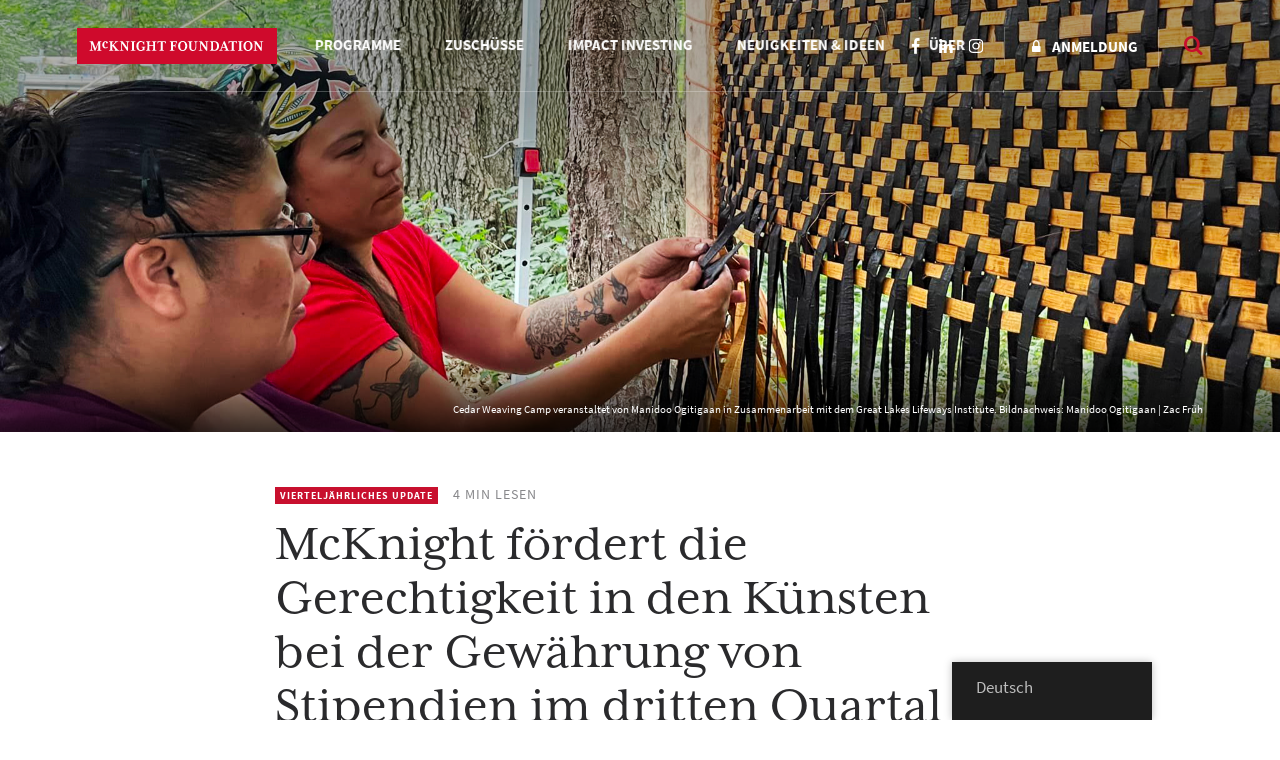

--- FILE ---
content_type: text/html; charset=UTF-8
request_url: https://www.mcknight.org/de/news-ideas/mcknight-advances-equity-in-the-arts-in-third-quarter-grantmaking/
body_size: 26152
content:
<!doctype html>
<html lang="de-DE" class="no-js">
<head>
	<meta charset="utf-8">
	<meta http-equiv="x-ua-compatible" content="ie=edge">
	<meta name="viewport" content="width=device-width, initial-scale=1">
	<script>
		// Prevents flash of unstyle cotnent for JS manipulated elements.
		document.querySelector('html').classList.remove('no-js');
	</script>
	<script>
	  (function(d) {
	    var config = {
	      kitId: 'kpu1hqr',
	      scriptTimeout: 3000,
	      async: false
	    },
	    h=d.documentElement,t=setTimeout(function(){h.className=h.className.replace(/\bwf-loading\b/g,"")+" wf-inactive";},config.scriptTimeout),tk=d.createElement("script"),f=false,s=d.getElementsByTagName("script")[0],a;h.className+=" wf-loading";tk.src='https://use.typekit.net/'+config.kitId+'.js';tk.async=true;tk.onload=tk.onreadystatechange=function(){a=this.readyState;if(f||a&&a!="complete"&&a!="loaded")return;f=true;clearTimeout(t);try{Typekit.load(config)}catch(e){}};s.parentNode.insertBefore(tk,s)
	  })(document);
	</script>
	<script id="mcjs">!function(c,h,i,m,p){m=c.createElement(h),p=c.getElementsByTagName(h)[0],m.async=1,m.src=i,p.parentNode.insertBefore(m,p)}(document,"script","https://chimpstatic.com/mcjs-connected/js/users/2693648f304cb57d1eeca8c57/62cc2fb8fea22decde43f2ef4.js");</script>
	<meta name='robots' content='noindex, follow' />
	<style>img:is([sizes="auto" i], [sizes^="auto," i]) { contain-intrinsic-size: 3000px 1500px }</style>
	
	<!-- This site is optimized with the Yoast SEO Premium plugin v26.7 (Yoast SEO v26.7) - https://yoast.com/wordpress/plugins/seo/ -->
	<title>McKnight fördert die Gleichberechtigung in den Künsten durch die Gewährung von Zuschüssen im dritten Quartal - McKnight Foundation</title>
<link data-rocket-prefetch href="https://cdn.leadinfo.net" rel="dns-prefetch">
<link data-rocket-prefetch href="https://downloads.mailchimp.com" rel="dns-prefetch">
<link data-rocket-prefetch href="https://connect.facebook.net" rel="dns-prefetch">
<link data-rocket-prefetch href="https://snap.licdn.com" rel="dns-prefetch">
<link data-rocket-prefetch href="https://static.ads-twitter.com" rel="dns-prefetch">
<link data-rocket-prefetch href="https://www.google-analytics.com" rel="dns-prefetch">
<link data-rocket-prefetch href="https://www.googletagmanager.com" rel="dns-prefetch">
<link data-rocket-prefetch href="https://chimpstatic.com" rel="dns-prefetch">
<link data-rocket-prefetch href="https://use.typekit.net" rel="dns-prefetch">
<link data-rocket-prefetch href="https://t.visitorqueue.com" rel="dns-prefetch">
<link data-rocket-prefetch href="https://personalisation.visitorqueue.com" rel="dns-prefetch"><link rel="preload" data-rocket-preload as="image" href="https://www.mcknight.org/wp-content/uploads/ManidooOgitigaan_Cedar-Weaving2-240x139.jpg" fetchpriority="high">
	<meta name="description" content="Die Strategie unseres Midwest Climate &amp; Energy-Programms für Natur- und Nutzflächen stellt Landwirte in den Mittelpunkt ihrer Rolle als Vorreiter bei der Entwicklung von Klimalösungen und der gemeinsamen Schaffung klimaresistenter und gerechter Nahrungsmittelsysteme." />
	<meta property="og:locale" content="de_DE" />
	<meta property="og:type" content="article" />
	<meta property="og:title" content="McKnight fördert die Gerechtigkeit in den Künsten bei der Gewährung von Stipendien im dritten Quartal" />
	<meta property="og:description" content="Die Strategie unseres Midwest Climate &amp; Energy-Programms für Natur- und Nutzflächen stellt Landwirte in den Mittelpunkt ihrer Rolle als Vorreiter bei der Entwicklung von Klimalösungen und der gemeinsamen Schaffung klimaresistenter und gerechter Nahrungsmittelsysteme." />
	<meta property="og:url" content="https://www.mcknight.org/de/news-ideas/mcknight-advances-equity-in-the-arts-in-third-quarter-grantmaking/" />
	<meta property="og:site_name" content="McKnight Foundation" />
	<meta property="article:publisher" content="https://www.facebook.com/McKnightFdn" />
	<meta property="article:published_time" content="2022-09-23T13:55:16+00:00" />
	<meta property="article:modified_time" content="2024-02-26T17:56:08+00:00" />
	<meta property="og:image" content="https://www.mcknight.org/wp-content/uploads/AC_QD_Social.jpg" />
	<meta property="og:image:width" content="1200" />
	<meta property="og:image:height" content="630" />
	<meta property="og:image:type" content="image/jpeg" />
	<meta name="author" content="Molly Miles" />
	<meta name="twitter:card" content="summary_large_image" />
	<meta name="twitter:image" content="https://www.mcknight.org/wp-content/uploads/AC_QD_Social.jpg" />
	<meta name="twitter:creator" content="@McKnightfdn" />
	<meta name="twitter:site" content="@McKnightfdn" />
	<meta name="twitter:label1" content="Verfasst von" />
	<meta name="twitter:data1" content="Molly Miles" />
	<meta name="twitter:label2" content="Geschätzte Lesezeit" />
	<meta name="twitter:data2" content="3 Minuten" />
	<script type="application/ld+json" class="yoast-schema-graph">{
    "@context": "https:\/\/schema.org",
    "@graph": [
        {
            "@type": "Article",
            "@id": "https:\/\/www.mcknight.org\/news-ideas\/mcknight-advances-equity-in-the-arts-in-third-quarter-grantmaking\/#article",
            "isPartOf": {
                "@id": "https:\/\/www.mcknight.org\/news-ideas\/mcknight-advances-equity-in-the-arts-in-third-quarter-grantmaking\/"
            },
            "author": {
                "name": "Molly Miles",
                "@id": "https:\/\/www.mcknight.org\/#\/schema\/person\/359acf55de9331723e649fa90789c69a"
            },
            "headline": "McKnight Advances Equity in the Arts in Third-Quarter Grantmaking",
            "datePublished": "2022-09-23T13:55:16+00:00",
            "dateModified": "2024-02-26T17:56:08+00:00",
            "mainEntityOfPage": {
                "@id": "https:\/\/www.mcknight.org\/news-ideas\/mcknight-advances-equity-in-the-arts-in-third-quarter-grantmaking\/"
            },
            "wordCount": 782,
            "publisher": {
                "@id": "https:\/\/www.mcknight.org\/#organization"
            },
            "image": {
                "@id": "https:\/\/www.mcknight.org\/news-ideas\/mcknight-advances-equity-in-the-arts-in-third-quarter-grantmaking\/#primaryimage"
            },
            "thumbnailUrl": "https:\/\/www.mcknight.org\/wp-content\/uploads\/ManidooOgitigaan_Cedar-Weaving2.jpg",
            "articleSection": [
                "Quarterly Update"
            ],
            "inLanguage": "de"
        },
        {
            "@type": "WebPage",
            "@id": "https:\/\/www.mcknight.org\/news-ideas\/mcknight-advances-equity-in-the-arts-in-third-quarter-grantmaking\/",
            "url": "https:\/\/www.mcknight.org\/news-ideas\/mcknight-advances-equity-in-the-arts-in-third-quarter-grantmaking\/",
            "name": "McKnight f\u00f6rdert die Gleichberechtigung in den K\u00fcnsten durch die Gew\u00e4hrung von Zusch\u00fcssen im dritten Quartal - McKnight Foundation",
            "isPartOf": {
                "@id": "https:\/\/www.mcknight.org\/#website"
            },
            "primaryImageOfPage": {
                "@id": "https:\/\/www.mcknight.org\/news-ideas\/mcknight-advances-equity-in-the-arts-in-third-quarter-grantmaking\/#primaryimage"
            },
            "image": {
                "@id": "https:\/\/www.mcknight.org\/news-ideas\/mcknight-advances-equity-in-the-arts-in-third-quarter-grantmaking\/#primaryimage"
            },
            "thumbnailUrl": "https:\/\/www.mcknight.org\/wp-content\/uploads\/ManidooOgitigaan_Cedar-Weaving2.jpg",
            "datePublished": "2022-09-23T13:55:16+00:00",
            "dateModified": "2024-02-26T17:56:08+00:00",
            "description": "Die Strategie unseres Midwest Climate &amp; Energy-Programms f\u00fcr Natur- und Nutzfl\u00e4chen stellt Landwirte in den Mittelpunkt ihrer Rolle als Vorreiter bei der Entwicklung von Klimal\u00f6sungen und der gemeinsamen Schaffung klimaresistenter und gerechter Nahrungsmittelsysteme.",
            "breadcrumb": {
                "@id": "https:\/\/www.mcknight.org\/news-ideas\/mcknight-advances-equity-in-the-arts-in-third-quarter-grantmaking\/#breadcrumb"
            },
            "inLanguage": "de",
            "potentialAction": [
                {
                    "@type": "ReadAction",
                    "target": [
                        "https:\/\/www.mcknight.org\/news-ideas\/mcknight-advances-equity-in-the-arts-in-third-quarter-grantmaking\/"
                    ]
                }
            ]
        },
        {
            "@type": "ImageObject",
            "inLanguage": "de",
            "@id": "https:\/\/www.mcknight.org\/news-ideas\/mcknight-advances-equity-in-the-arts-in-third-quarter-grantmaking\/#primaryimage",
            "url": "https:\/\/www.mcknight.org\/wp-content\/uploads\/ManidooOgitigaan_Cedar-Weaving2.jpg",
            "contentUrl": "https:\/\/www.mcknight.org\/wp-content\/uploads\/ManidooOgitigaan_Cedar-Weaving2.jpg",
            "width": 2048,
            "height": 1189,
            "caption": "Cedar Weaving Camp hosted by Manidoo Ogitigaan in collaboration with Great Lakes Lifeways Institute. Photo credit: Manidoo Ogitigaan | Zac Early"
        },
        {
            "@type": "BreadcrumbList",
            "@id": "https:\/\/www.mcknight.org\/news-ideas\/mcknight-advances-equity-in-the-arts-in-third-quarter-grantmaking\/#breadcrumb",
            "itemListElement": [
                {
                    "@type": "ListItem",
                    "position": 1,
                    "name": "Heim",
                    "item": "https:\/\/www.mcknight.org\/"
                },
                {
                    "@type": "ListItem",
                    "position": 2,
                    "name": "McKnight f\u00f6rdert die Gerechtigkeit in den K\u00fcnsten bei der Gew\u00e4hrung von Stipendien im dritten Quartal"
                }
            ]
        },
        {
            "@type": "WebSite",
            "@id": "https:\/\/www.mcknight.org\/#website",
            "url": "https:\/\/www.mcknight.org\/",
            "name": "McKnight Foundation",
            "description": "F\u00f6rderung einer gerechteren, kreativeren und reichhaltigeren Zukunft, in der Menschen und der Planet gedeihen.",
            "publisher": {
                "@id": "https:\/\/www.mcknight.org\/#organization"
            },
            "potentialAction": [
                {
                    "@type": "SearchAction",
                    "target": {
                        "@type": "EntryPoint",
                        "urlTemplate": "https:\/\/www.mcknight.org\/?s={search_term_string}"
                    },
                    "query-input": {
                        "@type": "PropertyValueSpecification",
                        "valueRequired": true,
                        "valueName": "search_term_string"
                    }
                }
            ],
            "inLanguage": "de"
        },
        {
            "@type": "Organization",
            "@id": "https:\/\/www.mcknight.org\/#organization",
            "name": "McKnight Foundation",
            "url": "https:\/\/www.mcknight.org\/",
            "logo": {
                "@type": "ImageObject",
                "inLanguage": "de",
                "@id": "https:\/\/www.mcknight.org\/#\/schema\/logo\/image\/",
                "url": "https:\/\/www.mcknight.org\/wp-content\/uploads\/cropped-mcknight-favicon.jpg",
                "contentUrl": "https:\/\/www.mcknight.org\/wp-content\/uploads\/cropped-mcknight-favicon.jpg",
                "width": 512,
                "height": 512,
                "caption": "McKnight Foundation"
            },
            "image": {
                "@id": "https:\/\/www.mcknight.org\/#\/schema\/logo\/image\/"
            },
            "sameAs": [
                "https:\/\/www.facebook.com\/McKnightFdn",
                "https:\/\/x.com\/McKnightfdn"
            ]
        },
        {
            "@type": "Person",
            "@id": "https:\/\/www.mcknight.org\/#\/schema\/person\/359acf55de9331723e649fa90789c69a",
            "name": "Molly Miles",
            "image": {
                "@type": "ImageObject",
                "inLanguage": "de",
                "@id": "https:\/\/www.mcknight.org\/#\/schema\/person\/image\/",
                "url": "https:\/\/secure.gravatar.com\/avatar\/ef76bd4d9fab059e4a882e50e70e3abd000bc63f0e59bcb8dddbf5deb6fa6a85?s=96&d=mm&r=g",
                "contentUrl": "https:\/\/secure.gravatar.com\/avatar\/ef76bd4d9fab059e4a882e50e70e3abd000bc63f0e59bcb8dddbf5deb6fa6a85?s=96&d=mm&r=g",
                "caption": "Molly Miles"
            },
            "url": "https:\/\/www.mcknight.org\/de\/news-ideas\/author\/mmiles\/"
        }
    ]
}</script>
	<!-- / Yoast SEO Premium plugin. -->


<link rel='dns-prefetch' href='//www.googletagmanager.com' />
<script type="text/javascript">
/* <![CDATA[ */
window._wpemojiSettings = {"baseUrl":"https:\/\/s.w.org\/images\/core\/emoji\/16.0.1\/72x72\/","ext":".png","svgUrl":"https:\/\/s.w.org\/images\/core\/emoji\/16.0.1\/svg\/","svgExt":".svg","source":{"concatemoji":"https:\/\/www.mcknight.org\/wp-includes\/js\/wp-emoji-release.min.js?ver=6.8.3"}};
/*! This file is auto-generated */
!function(s,n){var o,i,e;function c(e){try{var t={supportTests:e,timestamp:(new Date).valueOf()};sessionStorage.setItem(o,JSON.stringify(t))}catch(e){}}function p(e,t,n){e.clearRect(0,0,e.canvas.width,e.canvas.height),e.fillText(t,0,0);var t=new Uint32Array(e.getImageData(0,0,e.canvas.width,e.canvas.height).data),a=(e.clearRect(0,0,e.canvas.width,e.canvas.height),e.fillText(n,0,0),new Uint32Array(e.getImageData(0,0,e.canvas.width,e.canvas.height).data));return t.every(function(e,t){return e===a[t]})}function u(e,t){e.clearRect(0,0,e.canvas.width,e.canvas.height),e.fillText(t,0,0);for(var n=e.getImageData(16,16,1,1),a=0;a<n.data.length;a++)if(0!==n.data[a])return!1;return!0}function f(e,t,n,a){switch(t){case"flag":return n(e,"\ud83c\udff3\ufe0f\u200d\u26a7\ufe0f","\ud83c\udff3\ufe0f\u200b\u26a7\ufe0f")?!1:!n(e,"\ud83c\udde8\ud83c\uddf6","\ud83c\udde8\u200b\ud83c\uddf6")&&!n(e,"\ud83c\udff4\udb40\udc67\udb40\udc62\udb40\udc65\udb40\udc6e\udb40\udc67\udb40\udc7f","\ud83c\udff4\u200b\udb40\udc67\u200b\udb40\udc62\u200b\udb40\udc65\u200b\udb40\udc6e\u200b\udb40\udc67\u200b\udb40\udc7f");case"emoji":return!a(e,"\ud83e\udedf")}return!1}function g(e,t,n,a){var r="undefined"!=typeof WorkerGlobalScope&&self instanceof WorkerGlobalScope?new OffscreenCanvas(300,150):s.createElement("canvas"),o=r.getContext("2d",{willReadFrequently:!0}),i=(o.textBaseline="top",o.font="600 32px Arial",{});return e.forEach(function(e){i[e]=t(o,e,n,a)}),i}function t(e){var t=s.createElement("script");t.src=e,t.defer=!0,s.head.appendChild(t)}"undefined"!=typeof Promise&&(o="wpEmojiSettingsSupports",i=["flag","emoji"],n.supports={everything:!0,everythingExceptFlag:!0},e=new Promise(function(e){s.addEventListener("DOMContentLoaded",e,{once:!0})}),new Promise(function(t){var n=function(){try{var e=JSON.parse(sessionStorage.getItem(o));if("object"==typeof e&&"number"==typeof e.timestamp&&(new Date).valueOf()<e.timestamp+604800&&"object"==typeof e.supportTests)return e.supportTests}catch(e){}return null}();if(!n){if("undefined"!=typeof Worker&&"undefined"!=typeof OffscreenCanvas&&"undefined"!=typeof URL&&URL.createObjectURL&&"undefined"!=typeof Blob)try{var e="postMessage("+g.toString()+"("+[JSON.stringify(i),f.toString(),p.toString(),u.toString()].join(",")+"));",a=new Blob([e],{type:"text/javascript"}),r=new Worker(URL.createObjectURL(a),{name:"wpTestEmojiSupports"});return void(r.onmessage=function(e){c(n=e.data),r.terminate(),t(n)})}catch(e){}c(n=g(i,f,p,u))}t(n)}).then(function(e){for(var t in e)n.supports[t]=e[t],n.supports.everything=n.supports.everything&&n.supports[t],"flag"!==t&&(n.supports.everythingExceptFlag=n.supports.everythingExceptFlag&&n.supports[t]);n.supports.everythingExceptFlag=n.supports.everythingExceptFlag&&!n.supports.flag,n.DOMReady=!1,n.readyCallback=function(){n.DOMReady=!0}}).then(function(){return e}).then(function(){var e;n.supports.everything||(n.readyCallback(),(e=n.source||{}).concatemoji?t(e.concatemoji):e.wpemoji&&e.twemoji&&(t(e.twemoji),t(e.wpemoji)))}))}((window,document),window._wpemojiSettings);
/* ]]> */
</script>
<link rel='stylesheet' id='wpmf-bakery-style-css' href='https://www.mcknight.org/wp-content/plugins/wp-media-folder/assets/css/vc_style.css?ver=6.1.9' type='text/css' media='all' />
<link rel='stylesheet' id='wpmf-bakery-display-gallery-style-css' href='https://www.mcknight.org/wp-content/plugins/wp-media-folder/assets/css/display-gallery/style-display-gallery.css?ver=6.1.9' type='text/css' media='all' />
<link rel='stylesheet' id='selection-sharer-css' href='https://www.mcknight.org/wp-content/plugins/selection-sharer/css/selection-sharer.css?ver=0.1' type='text/css' media='all' />
<style id='wp-emoji-styles-inline-css' type='text/css'>

	img.wp-smiley, img.emoji {
		display: inline !important;
		border: none !important;
		box-shadow: none !important;
		height: 1em !important;
		width: 1em !important;
		margin: 0 0.07em !important;
		vertical-align: -0.1em !important;
		background: none !important;
		padding: 0 !important;
	}
</style>
<link rel='stylesheet' id='wp-block-library-css' href='https://www.mcknight.org/wp-includes/css/dist/block-library/style.min.css?ver=6.8.3' type='text/css' media='all' />
<style id='classic-theme-styles-inline-css' type='text/css'>
/*! This file is auto-generated */
.wp-block-button__link{color:#fff;background-color:#32373c;border-radius:9999px;box-shadow:none;text-decoration:none;padding:calc(.667em + 2px) calc(1.333em + 2px);font-size:1.125em}.wp-block-file__button{background:#32373c;color:#fff;text-decoration:none}
</style>
<link rel='stylesheet' id='wpmf-gallery-popup-style-css' href='https://www.mcknight.org/wp-content/plugins/wp-media-folder/assets/css/display-gallery/magnific-popup.css?ver=0.9.9' type='text/css' media='all' />
<link rel='stylesheet' id='wpmf-gallery-style-css' href='https://www.mcknight.org/wp-content/plugins/wp-media-folder/assets/css/display-gallery/style-display-gallery.css?ver=6.1.9' type='text/css' media='all' />
<link rel='stylesheet' id='wpmf-slick-style-css' href='https://www.mcknight.org/wp-content/plugins/wp-media-folder/assets/js/slick/slick.css?ver=6.1.9' type='text/css' media='all' />
<link rel='stylesheet' id='wpmf-slick-theme-style-css' href='https://www.mcknight.org/wp-content/plugins/wp-media-folder/assets/js/slick/slick-theme.css?ver=6.1.9' type='text/css' media='all' />
<style id='global-styles-inline-css' type='text/css'>
:root{--wp--preset--aspect-ratio--square: 1;--wp--preset--aspect-ratio--4-3: 4/3;--wp--preset--aspect-ratio--3-4: 3/4;--wp--preset--aspect-ratio--3-2: 3/2;--wp--preset--aspect-ratio--2-3: 2/3;--wp--preset--aspect-ratio--16-9: 16/9;--wp--preset--aspect-ratio--9-16: 9/16;--wp--preset--color--black: #000000;--wp--preset--color--cyan-bluish-gray: #abb8c3;--wp--preset--color--white: #ffffff;--wp--preset--color--pale-pink: #f78da7;--wp--preset--color--vivid-red: #cf2e2e;--wp--preset--color--luminous-vivid-orange: #ff6900;--wp--preset--color--luminous-vivid-amber: #fcb900;--wp--preset--color--light-green-cyan: #7bdcb5;--wp--preset--color--vivid-green-cyan: #00d084;--wp--preset--color--pale-cyan-blue: #8ed1fc;--wp--preset--color--vivid-cyan-blue: #0693e3;--wp--preset--color--vivid-purple: #9b51e0;--wp--preset--gradient--vivid-cyan-blue-to-vivid-purple: linear-gradient(135deg,rgba(6,147,227,1) 0%,rgb(155,81,224) 100%);--wp--preset--gradient--light-green-cyan-to-vivid-green-cyan: linear-gradient(135deg,rgb(122,220,180) 0%,rgb(0,208,130) 100%);--wp--preset--gradient--luminous-vivid-amber-to-luminous-vivid-orange: linear-gradient(135deg,rgba(252,185,0,1) 0%,rgba(255,105,0,1) 100%);--wp--preset--gradient--luminous-vivid-orange-to-vivid-red: linear-gradient(135deg,rgba(255,105,0,1) 0%,rgb(207,46,46) 100%);--wp--preset--gradient--very-light-gray-to-cyan-bluish-gray: linear-gradient(135deg,rgb(238,238,238) 0%,rgb(169,184,195) 100%);--wp--preset--gradient--cool-to-warm-spectrum: linear-gradient(135deg,rgb(74,234,220) 0%,rgb(151,120,209) 20%,rgb(207,42,186) 40%,rgb(238,44,130) 60%,rgb(251,105,98) 80%,rgb(254,248,76) 100%);--wp--preset--gradient--blush-light-purple: linear-gradient(135deg,rgb(255,206,236) 0%,rgb(152,150,240) 100%);--wp--preset--gradient--blush-bordeaux: linear-gradient(135deg,rgb(254,205,165) 0%,rgb(254,45,45) 50%,rgb(107,0,62) 100%);--wp--preset--gradient--luminous-dusk: linear-gradient(135deg,rgb(255,203,112) 0%,rgb(199,81,192) 50%,rgb(65,88,208) 100%);--wp--preset--gradient--pale-ocean: linear-gradient(135deg,rgb(255,245,203) 0%,rgb(182,227,212) 50%,rgb(51,167,181) 100%);--wp--preset--gradient--electric-grass: linear-gradient(135deg,rgb(202,248,128) 0%,rgb(113,206,126) 100%);--wp--preset--gradient--midnight: linear-gradient(135deg,rgb(2,3,129) 0%,rgb(40,116,252) 100%);--wp--preset--font-size--small: 13px;--wp--preset--font-size--medium: 20px;--wp--preset--font-size--large: 36px;--wp--preset--font-size--x-large: 42px;--wp--preset--spacing--20: 0.44rem;--wp--preset--spacing--30: 0.67rem;--wp--preset--spacing--40: 1rem;--wp--preset--spacing--50: 1.5rem;--wp--preset--spacing--60: 2.25rem;--wp--preset--spacing--70: 3.38rem;--wp--preset--spacing--80: 5.06rem;--wp--preset--shadow--natural: 6px 6px 9px rgba(0, 0, 0, 0.2);--wp--preset--shadow--deep: 12px 12px 50px rgba(0, 0, 0, 0.4);--wp--preset--shadow--sharp: 6px 6px 0px rgba(0, 0, 0, 0.2);--wp--preset--shadow--outlined: 6px 6px 0px -3px rgba(255, 255, 255, 1), 6px 6px rgba(0, 0, 0, 1);--wp--preset--shadow--crisp: 6px 6px 0px rgba(0, 0, 0, 1);}:where(.is-layout-flex){gap: 0.5em;}:where(.is-layout-grid){gap: 0.5em;}body .is-layout-flex{display: flex;}.is-layout-flex{flex-wrap: wrap;align-items: center;}.is-layout-flex > :is(*, div){margin: 0;}body .is-layout-grid{display: grid;}.is-layout-grid > :is(*, div){margin: 0;}:where(.wp-block-columns.is-layout-flex){gap: 2em;}:where(.wp-block-columns.is-layout-grid){gap: 2em;}:where(.wp-block-post-template.is-layout-flex){gap: 1.25em;}:where(.wp-block-post-template.is-layout-grid){gap: 1.25em;}.has-black-color{color: var(--wp--preset--color--black) !important;}.has-cyan-bluish-gray-color{color: var(--wp--preset--color--cyan-bluish-gray) !important;}.has-white-color{color: var(--wp--preset--color--white) !important;}.has-pale-pink-color{color: var(--wp--preset--color--pale-pink) !important;}.has-vivid-red-color{color: var(--wp--preset--color--vivid-red) !important;}.has-luminous-vivid-orange-color{color: var(--wp--preset--color--luminous-vivid-orange) !important;}.has-luminous-vivid-amber-color{color: var(--wp--preset--color--luminous-vivid-amber) !important;}.has-light-green-cyan-color{color: var(--wp--preset--color--light-green-cyan) !important;}.has-vivid-green-cyan-color{color: var(--wp--preset--color--vivid-green-cyan) !important;}.has-pale-cyan-blue-color{color: var(--wp--preset--color--pale-cyan-blue) !important;}.has-vivid-cyan-blue-color{color: var(--wp--preset--color--vivid-cyan-blue) !important;}.has-vivid-purple-color{color: var(--wp--preset--color--vivid-purple) !important;}.has-black-background-color{background-color: var(--wp--preset--color--black) !important;}.has-cyan-bluish-gray-background-color{background-color: var(--wp--preset--color--cyan-bluish-gray) !important;}.has-white-background-color{background-color: var(--wp--preset--color--white) !important;}.has-pale-pink-background-color{background-color: var(--wp--preset--color--pale-pink) !important;}.has-vivid-red-background-color{background-color: var(--wp--preset--color--vivid-red) !important;}.has-luminous-vivid-orange-background-color{background-color: var(--wp--preset--color--luminous-vivid-orange) !important;}.has-luminous-vivid-amber-background-color{background-color: var(--wp--preset--color--luminous-vivid-amber) !important;}.has-light-green-cyan-background-color{background-color: var(--wp--preset--color--light-green-cyan) !important;}.has-vivid-green-cyan-background-color{background-color: var(--wp--preset--color--vivid-green-cyan) !important;}.has-pale-cyan-blue-background-color{background-color: var(--wp--preset--color--pale-cyan-blue) !important;}.has-vivid-cyan-blue-background-color{background-color: var(--wp--preset--color--vivid-cyan-blue) !important;}.has-vivid-purple-background-color{background-color: var(--wp--preset--color--vivid-purple) !important;}.has-black-border-color{border-color: var(--wp--preset--color--black) !important;}.has-cyan-bluish-gray-border-color{border-color: var(--wp--preset--color--cyan-bluish-gray) !important;}.has-white-border-color{border-color: var(--wp--preset--color--white) !important;}.has-pale-pink-border-color{border-color: var(--wp--preset--color--pale-pink) !important;}.has-vivid-red-border-color{border-color: var(--wp--preset--color--vivid-red) !important;}.has-luminous-vivid-orange-border-color{border-color: var(--wp--preset--color--luminous-vivid-orange) !important;}.has-luminous-vivid-amber-border-color{border-color: var(--wp--preset--color--luminous-vivid-amber) !important;}.has-light-green-cyan-border-color{border-color: var(--wp--preset--color--light-green-cyan) !important;}.has-vivid-green-cyan-border-color{border-color: var(--wp--preset--color--vivid-green-cyan) !important;}.has-pale-cyan-blue-border-color{border-color: var(--wp--preset--color--pale-cyan-blue) !important;}.has-vivid-cyan-blue-border-color{border-color: var(--wp--preset--color--vivid-cyan-blue) !important;}.has-vivid-purple-border-color{border-color: var(--wp--preset--color--vivid-purple) !important;}.has-vivid-cyan-blue-to-vivid-purple-gradient-background{background: var(--wp--preset--gradient--vivid-cyan-blue-to-vivid-purple) !important;}.has-light-green-cyan-to-vivid-green-cyan-gradient-background{background: var(--wp--preset--gradient--light-green-cyan-to-vivid-green-cyan) !important;}.has-luminous-vivid-amber-to-luminous-vivid-orange-gradient-background{background: var(--wp--preset--gradient--luminous-vivid-amber-to-luminous-vivid-orange) !important;}.has-luminous-vivid-orange-to-vivid-red-gradient-background{background: var(--wp--preset--gradient--luminous-vivid-orange-to-vivid-red) !important;}.has-very-light-gray-to-cyan-bluish-gray-gradient-background{background: var(--wp--preset--gradient--very-light-gray-to-cyan-bluish-gray) !important;}.has-cool-to-warm-spectrum-gradient-background{background: var(--wp--preset--gradient--cool-to-warm-spectrum) !important;}.has-blush-light-purple-gradient-background{background: var(--wp--preset--gradient--blush-light-purple) !important;}.has-blush-bordeaux-gradient-background{background: var(--wp--preset--gradient--blush-bordeaux) !important;}.has-luminous-dusk-gradient-background{background: var(--wp--preset--gradient--luminous-dusk) !important;}.has-pale-ocean-gradient-background{background: var(--wp--preset--gradient--pale-ocean) !important;}.has-electric-grass-gradient-background{background: var(--wp--preset--gradient--electric-grass) !important;}.has-midnight-gradient-background{background: var(--wp--preset--gradient--midnight) !important;}.has-small-font-size{font-size: var(--wp--preset--font-size--small) !important;}.has-medium-font-size{font-size: var(--wp--preset--font-size--medium) !important;}.has-large-font-size{font-size: var(--wp--preset--font-size--large) !important;}.has-x-large-font-size{font-size: var(--wp--preset--font-size--x-large) !important;}
:where(.wp-block-post-template.is-layout-flex){gap: 1.25em;}:where(.wp-block-post-template.is-layout-grid){gap: 1.25em;}
:where(.wp-block-columns.is-layout-flex){gap: 2em;}:where(.wp-block-columns.is-layout-grid){gap: 2em;}
:root :where(.wp-block-pullquote){font-size: 1.5em;line-height: 1.6;}
</style>
<link rel='stylesheet' id='rrj-charts-css' href='https://www.mcknight.org/wp-content/plugins/rrj-advanced-charts/assets/css/front.css?ver=1.7.2' type='text/css' media='all' />
<link rel='stylesheet' id='vc_extend_style-css' href='https://www.mcknight.org/wp-content/plugins/vc-visceral-addons/assets/vc_extend.css?ver=6.8.3' type='text/css' media='all' />
<link rel='stylesheet' id='vc-img-credits-css' href='https://www.mcknight.org/wp-content/plugins/vc-visceral-addons/assets/vc_extend.css?ver=6.8.3' type='text/css' media='all' />
<link rel='stylesheet' id='vc-callout-box-css' href='https://www.mcknight.org/wp-content/plugins/vc-visceral-addons/assets/vc_extend.css?ver=6.8.3' type='text/css' media='all' />
<link rel='stylesheet' id='vc-author-blockquote-css' href='https://www.mcknight.org/wp-content/plugins/vc-visceral-addons/assets/vc_extend.css?ver=6.8.3' type='text/css' media='all' />
<link rel='stylesheet' id='login-customizer-css' href='https://www.mcknight.org/wp-content/plugins/visceral-login-customizer/public/css/login-customizer-public.css?ver=1.0.0' type='text/css' media='all' />
<link rel='stylesheet' id='redux-extendify-styles-css' href='https://www.mcknight.org/wp-content/plugins/worth-the-read/options/assets/css/extendify-utilities.css?ver=4.4.5' type='text/css' media='all' />
<link rel='stylesheet' id='wtr-css-css' href='https://www.mcknight.org/wp-content/plugins/worth-the-read/css/wtr.css?ver=6.8.3' type='text/css' media='all' />
<link rel='stylesheet' id='trp-floater-language-switcher-style-css' href='https://www.mcknight.org/wp-content/plugins/translatepress-multilingual/assets/css/trp-floater-language-switcher.css?ver=3.0.7' type='text/css' media='all' />
<link rel='stylesheet' id='trp-language-switcher-style-css' href='https://www.mcknight.org/wp-content/plugins/translatepress-multilingual/assets/css/trp-language-switcher.css?ver=3.0.7' type='text/css' media='all' />
<link rel='stylesheet' id='searchwp-forms-css' href='https://www.mcknight.org/wp-content/plugins/searchwp/assets/css/frontend/search-forms.min.css?ver=4.5.6' type='text/css' media='all' />
<link rel='stylesheet' id='js_composer_front-css' href='https://www.mcknight.org/wp-content/plugins/js_composer/assets/css/js_composer.min.css?ver=8.7' type='text/css' media='all' />
<link rel='stylesheet' id='js_composer_custom_css-css' href='//www.mcknight.org/wp-content/uploads/js_composer/custom.css?ver=8.7' type='text/css' media='all' />
<link rel='stylesheet' id='bsf-Defaults-css' href='https://www.mcknight.org/wp-content/uploads/smile_fonts/Defaults/Defaults.css?ver=3.21.2' type='text/css' media='all' />
<link rel='stylesheet' id='sage/css-css' href='https://www.mcknight.org/wp-content/themes/mcknight-foundation/dist/styles/main.css?ver=1748402685' type='text/css' media='all' />
<script type="text/javascript" src="https://www.mcknight.org/wp-includes/js/jquery/jquery.min.js?ver=3.7.1" id="jquery-core-js"></script>
<script type="text/javascript" src="https://www.mcknight.org/wp-includes/js/jquery/jquery-migrate.min.js?ver=3.4.1" id="jquery-migrate-js"></script>
<script type="text/javascript" src="https://www.mcknight.org/wp-content/plugins/rrj-advanced-charts/assets/libs/ChartJs/Chart.min.js?ver=2.8" id="rrj-chartjs-js"></script>
<script type="text/javascript" id="rrj-chartjs-js-after">
/* <![CDATA[ */
;rrjChart.defaults.global.defaultFontFamily = "-apple-system, BlinkMacSystemFont, &#039;Segoe UI&#039;, Roboto, &#039;Helvetica Neue&#039;, Arial, sans-serif";
/* ]]> */
</script>
<script type="text/javascript" id="rrj-charts-js-before">
/* <![CDATA[ */
;var rrjChartPluginOptions = {"force-axes-color":false,"axes-color":"#3a3a3a","legend-font-color":"#3a3a3a","legend-font-size":"12","font-family":"-apple-system, BlinkMacSystemFont, \"Segoe UI\", Roboto, \"Helvetica Neue\", Arial, sans-serif","t-separator":"","init":"33","usescroll":true};
/* ]]> */
</script>
<script type="text/javascript" src="https://www.mcknight.org/wp-content/plugins/rrj-advanced-charts/assets/js/chart-controller.min.js?ver=1.7.2" id="rrj-charts-js"></script>
<script type="text/javascript" id="rrj-data-loader-js-before">
/* <![CDATA[ */
;var rrjVars = {"ajaxUrl":"https:\/\/www.mcknight.org\/wp-admin\/admin-ajax.php","restUrl":"https:\/\/www.mcknight.org\/de\/wp-json\/rrj-advanced-charts\/v1\/function\/","condsJson":"{\"is_front_page\":false,\"is_home\":false,\"is_singular\":true,\"is_page\":false,\"is_user_logged_in\":false,\"post_id\":55953}","condsEncoded":"%7B%22is_front_page%22%3Afalse%2C%22is_home%22%3Afalse%2C%22is_singular%22%3Atrue%2C%22is_page%22%3Afalse%2C%22is_user_logged_in%22%3Afalse%2C%22post_id%22%3A55953%7D"};
/* ]]> */
</script>
<script type="text/javascript" src="https://www.mcknight.org/wp-content/plugins/rrj-advanced-charts/assets/js/data-loaders.min.js?ver=1.7.2" id="rrj-data-loader-js"></script>
<script type="text/javascript" src="https://www.mcknight.org/wp-content/plugins/vc-visceral-addons/assets/vc_extend.js?ver=6.8.3" id="vc_extend_js-js"></script>
<script type="text/javascript" src="https://www.mcknight.org/wp-content/plugins/vc-visceral-addons/assets/waypoints.js?ver=6.8.3" id="waypoints-js"></script>
<script type="text/javascript" src="https://www.mcknight.org/wp-content/plugins/vc-visceral-addons/assets/counterup.js?ver=6.8.3" id="counterup-js"></script>
<script type="text/javascript" src="https://www.mcknight.org/wp-content/plugins/visceral-login-customizer/public/js/login-customizer-public.js?ver=1.0.0" id="login-customizer-js"></script>

<!-- Google Tag (gtac.js) durch Site-Kit hinzugefügt -->
<!-- Von Site Kit hinzugefügtes Google-Analytics-Snippet -->
<script type="text/javascript" src="https://www.googletagmanager.com/gtag/js?id=G-9TRS5P444S" id="google_gtagjs-js" async></script>
<script type="text/javascript" id="google_gtagjs-js-after">
/* <![CDATA[ */
window.dataLayer = window.dataLayer || [];function gtag(){dataLayer.push(arguments);}
gtag("set","linker",{"domains":["www.mcknight.org"]});
gtag("js", new Date());
gtag("set", "developer_id.dZTNiMT", true);
gtag("config", "G-9TRS5P444S");
/* ]]> */
</script>
<script></script><link rel="https://api.w.org/" href="https://www.mcknight.org/de/wp-json/" /><link rel="alternate" title="JSON" type="application/json" href="https://www.mcknight.org/de/wp-json/wp/v2/posts/55953" /><link rel="EditURI" type="application/rsd+xml" title="RSD" href="https://www.mcknight.org/xmlrpc.php?rsd" />
<meta name="generator" content="WordPress 6.8.3" />
<link rel='shortlink' href='https://www.mcknight.org/de/?p=55953' />
<link rel="alternate" title="oEmbed (JSON)" type="application/json+oembed" href="https://www.mcknight.org/de/wp-json/oembed/1.0/embed?url=https%3A%2F%2Fwww.mcknight.org%2Fde%2Fnews-ideas%2Fmcknight-advances-equity-in-the-arts-in-third-quarter-grantmaking%2F" />
<link rel="alternate" title="oEmbed (XML)" type="text/xml+oembed" href="https://www.mcknight.org/de/wp-json/oembed/1.0/embed?url=https%3A%2F%2Fwww.mcknight.org%2Fde%2Fnews-ideas%2Fmcknight-advances-equity-in-the-arts-in-third-quarter-grantmaking%2F&#038;format=xml" />
<meta name="generator" content="Site Kit by Google 1.170.0" /><!-- Stream WordPress user activity plugin v4.1.1 -->
<meta name="generator" content="Redux 4.4.5" /><style type="text/css">.wtr-time-wrap{ 
	/* wraps the entire label */
	margin: 0 10px;

}
.wtr-time-number{ 
	/* applies only to the number */
	
}</style><link rel="alternate" hreflang="en-US" href="https://www.mcknight.org/news-ideas/mcknight-advances-equity-in-the-arts-in-third-quarter-grantmaking/"/>
<link rel="alternate" hreflang="es-MX" href="https://www.mcknight.org/es_mx/news-ideas/mcknight-advances-equity-in-the-arts-in-third-quarter-grantmaking/"/>
<link rel="alternate" hreflang="so-SO" href="https://www.mcknight.org/so/news-ideas/mcknight-advances-equity-in-the-arts-in-third-quarter-grantmaking/"/>
<link rel="alternate" hreflang="hmn-HMN" href="https://www.mcknight.org/hmn/news-ideas/mcknight-advances-equity-in-the-arts-in-third-quarter-grantmaking/"/>
<link rel="alternate" hreflang="fr-FR" href="https://www.mcknight.org/fr/news-ideas/mcknight-advances-equity-in-the-arts-in-third-quarter-grantmaking/"/>
<link rel="alternate" hreflang="de-DE" href="https://www.mcknight.org/de/news-ideas/mcknight-advances-equity-in-the-arts-in-third-quarter-grantmaking/"/>
<link rel="alternate" hreflang="ar" href="https://www.mcknight.org/ar/news-ideas/mcknight-advances-equity-in-the-arts-in-third-quarter-grantmaking/"/>
<link rel="alternate" hreflang="zh-CN" href="https://www.mcknight.org/zh/news-ideas/mcknight-advances-equity-in-the-arts-in-third-quarter-grantmaking/"/>
<link rel="alternate" hreflang="lo" href="https://www.mcknight.org/lo/news-ideas/mcknight-advances-equity-in-the-arts-in-third-quarter-grantmaking/"/>
<link rel="alternate" hreflang="vi" href="https://www.mcknight.org/vi/news-ideas/mcknight-advances-equity-in-the-arts-in-third-quarter-grantmaking/"/>
<link rel="alternate" hreflang="hi-IN" href="https://www.mcknight.org/hi/news-ideas/mcknight-advances-equity-in-the-arts-in-third-quarter-grantmaking/"/>
<link rel="alternate" hreflang="ko-KR" href="https://www.mcknight.org/ko/news-ideas/mcknight-advances-equity-in-the-arts-in-third-quarter-grantmaking/"/>
<link rel="alternate" hreflang="km" href="https://www.mcknight.org/km/news-ideas/mcknight-advances-equity-in-the-arts-in-third-quarter-grantmaking/"/>
<link rel="alternate" hreflang="tl" href="https://www.mcknight.org/tl/news-ideas/mcknight-advances-equity-in-the-arts-in-third-quarter-grantmaking/"/>
<link rel="alternate" hreflang="pt-BR" href="https://www.mcknight.org/pt/news-ideas/mcknight-advances-equity-in-the-arts-in-third-quarter-grantmaking/"/>
<link rel="alternate" hreflang="it-IT" href="https://www.mcknight.org/it/news-ideas/mcknight-advances-equity-in-the-arts-in-third-quarter-grantmaking/"/>
<link rel="alternate" hreflang="es-PE" href="https://www.mcknight.org/es_pe/news-ideas/mcknight-advances-equity-in-the-arts-in-third-quarter-grantmaking/"/>
<link rel="alternate" hreflang="es-ES" href="https://www.mcknight.org/es/news-ideas/mcknight-advances-equity-in-the-arts-in-third-quarter-grantmaking/"/>
<link rel="alternate" hreflang="amh-AMH" href="https://www.mcknight.org/amh/news-ideas/mcknight-advances-equity-in-the-arts-in-third-quarter-grantmaking/"/>
<link rel="alternate" hreflang="en-CA" href="https://www.mcknight.org/en_ca/news-ideas/mcknight-advances-equity-in-the-arts-in-third-quarter-grantmaking/"/>
<link rel="alternate" hreflang="en" href="https://www.mcknight.org/news-ideas/mcknight-advances-equity-in-the-arts-in-third-quarter-grantmaking/"/>
<link rel="alternate" hreflang="es" href="https://www.mcknight.org/es_mx/news-ideas/mcknight-advances-equity-in-the-arts-in-third-quarter-grantmaking/"/>
<link rel="alternate" hreflang="so" href="https://www.mcknight.org/so/news-ideas/mcknight-advances-equity-in-the-arts-in-third-quarter-grantmaking/"/>
<link rel="alternate" hreflang="hmn" href="https://www.mcknight.org/hmn/news-ideas/mcknight-advances-equity-in-the-arts-in-third-quarter-grantmaking/"/>
<link rel="alternate" hreflang="fr" href="https://www.mcknight.org/fr/news-ideas/mcknight-advances-equity-in-the-arts-in-third-quarter-grantmaking/"/>
<link rel="alternate" hreflang="de" href="https://www.mcknight.org/de/news-ideas/mcknight-advances-equity-in-the-arts-in-third-quarter-grantmaking/"/>
<link rel="alternate" hreflang="zh" href="https://www.mcknight.org/zh/news-ideas/mcknight-advances-equity-in-the-arts-in-third-quarter-grantmaking/"/>
<link rel="alternate" hreflang="hi" href="https://www.mcknight.org/hi/news-ideas/mcknight-advances-equity-in-the-arts-in-third-quarter-grantmaking/"/>
<link rel="alternate" hreflang="ko" href="https://www.mcknight.org/ko/news-ideas/mcknight-advances-equity-in-the-arts-in-third-quarter-grantmaking/"/>
<link rel="alternate" hreflang="pt" href="https://www.mcknight.org/pt/news-ideas/mcknight-advances-equity-in-the-arts-in-third-quarter-grantmaking/"/>
<link rel="alternate" hreflang="it" href="https://www.mcknight.org/it/news-ideas/mcknight-advances-equity-in-the-arts-in-third-quarter-grantmaking/"/>
<link rel="alternate" hreflang="amh" href="https://www.mcknight.org/amh/news-ideas/mcknight-advances-equity-in-the-arts-in-third-quarter-grantmaking/"/>
<link rel="alternate" hreflang="x-default" href="https://www.mcknight.org/news-ideas/mcknight-advances-equity-in-the-arts-in-third-quarter-grantmaking/"/>
<meta name="generator" content="Powered by WPBakery Page Builder - drag and drop page builder for WordPress."/>
<script type="text/javascript">
	           var ajaxurl = "https://www.mcknight.org/wp-admin/admin-ajax.php";
	         </script>
<!-- Von Site Kit hinzugefügtes Google-Tag-Manager-Snippet -->
<script type="text/javascript">
/* <![CDATA[ */

			( function( w, d, s, l, i ) {
				w[l] = w[l] || [];
				w[l].push( {'gtm.start': new Date().getTime(), event: 'gtm.js'} );
				var f = d.getElementsByTagName( s )[0],
					j = d.createElement( s ), dl = l != 'dataLayer' ? '&l=' + l : '';
				j.async = true;
				j.src = 'https://www.googletagmanager.com/gtm.js?id=' + i + dl;
				f.parentNode.insertBefore( j, f );
			} )( window, document, 'script', 'dataLayer', 'GTM-W3QGG7' );
			
/* ]]> */
</script>

<!-- Ende des von Site Kit hinzugefügten Google-Tag-Manager-Snippets -->
<link rel="icon" href="https://www.mcknight.org/wp-content/uploads/cropped-mcknight-favicon-32x32.jpg" sizes="32x32" />
<link rel="icon" href="https://www.mcknight.org/wp-content/uploads/cropped-mcknight-favicon-192x192.jpg" sizes="192x192" />
<link rel="apple-touch-icon" href="https://www.mcknight.org/wp-content/uploads/cropped-mcknight-favicon-180x180.jpg" />
<meta name="msapplication-TileImage" content="https://www.mcknight.org/wp-content/uploads/cropped-mcknight-favicon-270x270.jpg" />
<style id="wtr_settings-dynamic-css" title="dynamic-css" class="redux-options-output">.wtr-time-wrap{color:#CCCCCC;font-size:16px;}</style><noscript><style> .wpb_animate_when_almost_visible { opacity: 1; }</style></noscript><style id="rocket-lazyrender-inline-css">[data-wpr-lazyrender] {content-visibility: auto;}</style><meta name="generator" content="WP Rocket 3.20.3" data-wpr-features="wpr_preconnect_external_domains wpr_automatic_lazy_rendering wpr_oci wpr_desktop" /></head>

<body class="wp-singular post-template-default single single-post postid-55953 single-format-standard wp-theme-mcknight-foundation translatepress-de_DE mcknight-advances-equity-in-the-arts-in-third-quarter-grantmaking wpb-js-composer js-comp-ver-8.7 vc_responsive">
    <a id="skip-to-content" href="#main-content" class="no-print" aria-label="Zum Inhalt springen" data-no-translation="" data-trp-gettext="" data-no-translation-aria-label="">Zum Inhalt springen</a>
    <!--[if IE]>
      <div class="alert alert-warning">
        Sie verwenden einen <strong>veralteten</strong> Browser. Bitte <a href="http://browsehappy.com/">aktualisieren Sie Ihren Browser</a> , um Ihre Erfahrung zu verbessern.      </div>
    <![endif]-->
    
<header  class="banner container-fluid">
    <div  id="header-main">
        <a class="brand" href="https://www.mcknight.org/de/" title="Gehe zur Homepage">
            McKnight Foundation            <svg id="Layer_1" data-name="Layer 1" xmlns="http://www.w3.org/2000/svg" viewbox="0 0 800 144">
                <title>McKnight Foundation</title>
                <rect width="800" height="144" style="fill: #cf0a2c" />
                <g>
                    <path d="M79.63,91V89.14c5,0,5.65-1.08,5.65-7.4V61.31l-11.75,30H70.65L59,61.25V81.74c0,6.32.69,7.4,5.72,7.4V91H49.92V89.14c5,0,5.65-1.08,5.65-7.4V62.2c0-6.32-.63-7.34-5.65-7.34V53H63.43l11,28.21L85.47,53H98.29v1.83c-5.09,0-5.72,1-5.72,7.34V81.74c0,6.32.63,7.4,5.72,7.4V91Z" style="fill: #fff" />
                    <path d="M113.66,81.58c-8.42,0-12.56-6.39-12.56-13.92,0-8.92,6.09-15.05,13.25-15.05,5.78,0,8.73,2.78,8.73,5.95A3.41,3.41,0,0,1,119.51,62a3.3,3.3,0,0,1-3.2-3.35c0-2.09-.31-3.23-2.2-3.23-3.52,0-5.47,4.87-5.47,12.21,0,6.2,1.76,10.37,7,10.37,2.39,0,4.52-1.33,6.72-3.54L124,76.71A13.43,13.43,0,0,1,113.66,81.58Z" style="fill: #fff" />
                    <path d="M149.84,91V89.14c3.2,0,3.83-1.39,2.14-3.67l-9.8-13.28-1.45,1.39v8.16c0,6.32.5,7.4,5.09,7.4V91H127.54V89.14c5,0,5.65-1.08,5.65-7.4V62.2c0-6.32-.63-7.34-5.65-7.34V53h18.59v1.83c-4.9,0-5.4,1-5.4,7.34v7.72L150.65,60c4-4,3-5.12-.13-5.12V53h14.89v1.83c-4.65,0-7.35,1.83-11.31,5.69l-7,6.7,14.45,18.22a10.17,10.17,0,0,0,7.48,3.67V91Z" style="fill: #fff" />
                    <path d="M204.41,62.2V91.48h-3.52L180.22,62.26V81.74c0,6.32.69,7.4,5.72,7.4V91H171.18V89.14c5,0,5.65-1.08,5.65-7.4V62.2c0-6.32-.63-7.34-5.65-7.34V53h11.68l18.22,25.62V62.2c0-6.32-.63-7.34-5.65-7.34V53h14.7v1.83C205.1,54.86,204.41,55.87,204.41,62.2Z" style="fill: #fff" />
                    <path d="M214.74,91V89.14c5,0,5.65-1.08,5.65-7.4V62.2c0-6.32-.63-7.34-5.65-7.34V53h18.91v1.83c-5,0-5.72,1-5.72,7.34V81.74c0,6.32.69,7.4,5.72,7.4V91Z" style="fill: #fff" />
                    <path d="M269.5,84.21v4.55c-6.53,0-8.23,3.29-14.39,3.29-11.06,0-17.71-9-17.71-20.05s7.1-20.05,17.4-20.05a13.22,13.22,0,0,1,10.55,4.55,5.27,5.27,0,0,0,1.7-3.23h1.57V67.19h-1.7c-1.7-8.22-5.9-11.64-10.8-11.64-8.23,0-10.55,8.6-10.55,16.45s1.82,16.64,10.11,16.64c4.71,0,7.22-3.1,7.22-7.65,0-2.72-1.13-4.11-4.84-4.11V75H273.7v1.83C270.12,76.87,269.5,77.88,269.5,84.21Z" style="fill: #fff" />
                    <path d="M299.31,91V89.14c4.84,0,5.34-1.08,5.34-7.4v-9.3H289.07v9.3c0,6.32.5,7.4,5.4,7.4V91H275.88V89.14c5,0,5.65-1.08,5.65-7.4V62.2c0-6.32-.63-7.34-5.65-7.34V53h18.59v1.83c-4.9,0-5.4,1-5.4,7.34v7h15.58v-7c0-6.32-.5-7.34-5.34-7.34V53H317.9v1.83c-5.09,0-5.72,1-5.72,7.34V81.74c0,6.32.63,7.4,5.72,7.4V91Z" style="fill: #fff" />
                    <path d="M354.13,62.26,353.82,61c-.82-3.16-1.51-4.74-7.22-4.74h-4.08V81.74c0,6.32.69,7.4,5.72,7.4V91h-19V89.14c5,0,5.72-1.08,5.72-7.4V56.25h-4.08c-5.65,0-6.41,1.58-7.22,4.74l-.31,1.26h-1.76l.57-9.23h33.17l.5,9.23Z" style="fill: #fff" />
                    <path d="M398.63,62.26,398.32,61c-.82-3.16-1.45-4.74-7.1-4.74h-7.41v13h1.82c5.65,0,6.53-.63,6.53-5.95h1.76V78.45h-1.76c0-5.31-.88-5.95-6.53-5.95h-1.82v9.24c0,6.32.69,7.4,5.72,7.4V91H370.61V89.14c5,0,5.65-1.08,5.65-7.4V62.2c0-6.32-.63-7.34-5.65-7.34V53h29.21l.57,9.23Z" style="fill: #fff" />
                    <path d="M422.7,92.05c-11,0-18.34-9-18.34-20.05s7.35-20.05,18.34-20.05S441,61,441,72,433.57,92.05,422.7,92.05Zm0-36.69c-7.79,0-10.18,8.22-10.18,16.64s2.39,16.64,10.18,16.64S432.82,80.41,432.82,72,430.37,55.36,422.7,55.36Z" style="fill: #fff" />
                    <path d="M477.23,62.2V76.87c0,9.93-6,15.18-13.95,15.18S449,86.8,449,76.87V62.2c0-6.32-.69-7.34-5.65-7.34V53h18.91v1.83c-5,0-5.72,1-5.72,7.34V76.81c0,7.65,3.2,11.32,8.42,11.32,5.4,0,8.61-3.73,8.61-11.32V62.2c0-6.32-.69-7.34-5.72-7.34V53h15.14v1.83C477.92,54.86,477.23,55.87,477.23,62.2Z" style="fill: #fff" />
                    <path d="M520.64,62.2V91.48h-3.52L496.46,62.26V81.74c0,6.32.69,7.4,5.72,7.4V91H487.41V89.14c5,0,5.65-1.08,5.65-7.4V62.2c0-6.32-.63-7.34-5.65-7.34V53h11.68l18.22,25.62V62.2c0-6.32-.63-7.34-5.65-7.34V53h14.7v1.83C521.33,54.86,520.64,55.87,520.64,62.2Z" style="fill: #fff" />
                    <path d="M549.69,91H531V89.14c5,0,5.65-1.08,5.65-7.4V62.2c0-6.32-.63-7.34-5.65-7.34V53h18.72c12.88,0,18.53,8.54,18.53,19S562.57,91,549.69,91Zm0-34.73h-5.53V80.48c0,6.26.63,7.27,5.21,7.27h.31c8,0,10.49-7.84,10.49-15.75S557.73,56.25,549.69,56.25Z" style="fill: #fff" />
                    <path d="M590.38,91V89.14c5.4,0,6-1.2,4.59-4.81l-2.2-5.69H580.33l-2.14,5.69c-1.38,3.6-.69,4.81,4.52,4.81V91H567.9V89.14c4,0,5.47-1,7.22-5.5l11.94-30.93h3.77l12.06,30.93c1.7,4.36,2.7,5.5,7.1,5.5V91Zm-3.71-28.91-5.15,13.6h10.11Z" style="fill: #fff" />
                    <path d="M638.38,62.26,638.06,61c-.82-3.16-1.51-4.74-7.22-4.74h-4.08V81.74c0,6.32.69,7.4,5.72,7.4V91h-19V89.14c5,0,5.72-1.08,5.72-7.4V56.25h-4.08c-5.65,0-6.41,1.58-7.22,4.74l-.31,1.26h-1.76l.57-9.23h33.17l.5,9.23Z" style="fill: #fff" />
                    <path d="M643.8,91V89.14c5,0,5.65-1.08,5.65-7.4V62.2c0-6.32-.63-7.34-5.65-7.34V53H662.7v1.83c-5,0-5.72,1-5.72,7.34V81.74c0,6.32.69,7.4,5.72,7.4V91Z" style="fill: #fff" />
                    <path d="M684.13,92.05c-11,0-18.34-9-18.34-20.05s7.35-20.05,18.34-20.05S702.41,61,702.41,72,695,92.05,684.13,92.05Zm0-36.69C676.34,55.36,674,63.59,674,72s2.39,16.64,10.18,16.64S694.25,80.41,694.25,72,691.8,55.36,684.13,55.36Z" style="fill: #fff" />
                    <path d="M739,62.2V91.48h-3.52L714.85,62.26V81.74c0,6.32.69,7.4,5.72,7.4V91H705.8V89.14c5,0,5.65-1.08,5.65-7.4V62.2c0-6.32-.63-7.34-5.65-7.34V53h11.68L735.7,78.64V62.2c0-6.32-.63-7.34-5.65-7.34V53h14.7v1.83C739.72,54.86,739,55.87,739,62.2Z" style="fill: #fff" />
                </g>
            </svg>
        </a>
        <nav class="nav-primary">
            <div class="menu-main-navigation-container"><ul id="menu-main-navigation" class="nav list-inline"><li id="menu-item-2528" class="menu-item menu-item-type-post_type menu-item-object-page menu-item-has-children menu-item-2528"><a href="https://www.mcknight.org/de/programs/">Programme</a>
<ul class="sub-menu">
	<li id="menu-item-2522" class="menu-item menu-item-type-post_type menu-item-object-page menu-item-2522"><a href="https://www.mcknight.org/de/programs/arts-culture/">Kunst &amp; Kultur</a></li>
	<li id="menu-item-2524" class="menu-item menu-item-type-post_type menu-item-object-page menu-item-2524"><a href="https://www.mcknight.org/de/programs/global-foods/">Globale Zusammenarbeit für widerstandsfähige Lebensmittelsysteme</a></li>
	<li id="menu-item-2525" class="menu-item menu-item-type-post_type menu-item-object-page menu-item-2525"><a href="https://www.mcknight.org/de/programs/midwest-climate-energy/">Midwest Climate &amp; Energy</a></li>
	<li id="menu-item-2530" class="menu-item menu-item-type-post_type menu-item-object-page menu-item-2530"><a href="https://www.mcknight.org/de/programs/the-mcknight-endowment-fund-for-neuroscience/">Neurowissenschaften</a></li>
	<li id="menu-item-43457" class="menu-item menu-item-type-post_type menu-item-object-page menu-item-43457"><a href="https://www.mcknight.org/de/programs/vibrant-and-equitable-communities/">Lebendige und gerechte Gemeinschaften</a></li>
</ul>
</li>
<li id="menu-item-2515" class="menu-item menu-item-type-post_type menu-item-object-page menu-item-has-children menu-item-2515"><a href="https://www.mcknight.org/de/grants/">Zuschüsse</a>
<ul class="sub-menu">
	<li id="menu-item-2516" class="menu-item menu-item-type-post_type menu-item-object-page menu-item-2516"><a href="https://www.mcknight.org/de/grants/for-grantees/">Für Stipendiaten</a></li>
	<li id="menu-item-2517" class="menu-item menu-item-type-post_type menu-item-object-page menu-item-2517"><a href="https://www.mcknight.org/de/grants/for-grant-seekers/">Für Stipendiaten</a></li>
	<li id="menu-item-2518" class="menu-item menu-item-type-post_type menu-item-object-page menu-item-2518"><a href="https://www.mcknight.org/de/grants/funding-faq/">FAQ zur Finanzierung</a></li>
	<li id="menu-item-13842" class="menu-item menu-item-type-post_type menu-item-object-page menu-item-13842"><a href="https://www.mcknight.org/de/grants/search-our-grants/">Durchsuchen Sie unsere Stipendien</a></li>
</ul>
</li>
<li id="menu-item-2519" class="menu-item menu-item-type-post_type menu-item-object-page menu-item-has-children menu-item-2519"><a href="https://www.mcknight.org/de/impact-investing/">Impact Investing</a>
<ul class="sub-menu">
	<li id="menu-item-13844" class="menu-item menu-item-type-post_type menu-item-object-page menu-item-13844"><a href="https://www.mcknight.org/de/impact-investing/why-we-invest/">Warum wir investieren</a></li>
	<li id="menu-item-2521" class="menu-item menu-item-type-post_type menu-item-object-page menu-item-2521"><a href="https://www.mcknight.org/de/impact-investing/how-we-invest/">Wie wir investieren</a></li>
	<li id="menu-item-13843" class="menu-item menu-item-type-post_type menu-item-object-page menu-item-13843"><a href="https://www.mcknight.org/de/impact-investing/where-we-invest/">Wo wir investieren</a></li>
	<li id="menu-item-19948" class="menu-item menu-item-type-post_type menu-item-object-page menu-item-19948"><a href="https://www.mcknight.org/de/impact-investing/impact-investing-faq/">FAQ zu Impact Investing</a></li>
</ul>
</li>
<li id="menu-item-2531" class="menu-item menu-item-type-post_type menu-item-object-page menu-item-has-children menu-item-2531"><a href="https://www.mcknight.org/de/news-ideas/">Neuigkeiten &amp; Ideen</a>
<ul class="sub-menu">
	<li id="menu-item-58826" class="menu-item menu-item-type-post_type menu-item-object-page menu-item-58826"><a href="https://www.mcknight.org/de/news/">Nachricht</a></li>
	<li id="menu-item-58827" class="menu-item menu-item-type-post_type menu-item-object-page menu-item-58827"><a href="https://www.mcknight.org/de/stories/">Geschichten</a></li>
	<li id="menu-item-58828" class="menu-item menu-item-type-post_type menu-item-object-page menu-item-58828"><a href="https://www.mcknight.org/de/learning/">Lernen</a></li>
</ul>
</li>
<li id="menu-item-2508" class="menu-item menu-item-type-post_type menu-item-object-page menu-item-has-children menu-item-2508"><a href="https://www.mcknight.org/de/about/">Über</a>
<ul class="sub-menu">
	<li id="menu-item-2513" class="menu-item menu-item-type-post_type menu-item-object-page menu-item-2513"><a href="https://www.mcknight.org/de/about/mission-values/">Mission &amp; Werte</a></li>
	<li id="menu-item-34292" class="menu-item menu-item-type-post_type menu-item-object-page menu-item-34292"><a href="https://www.mcknight.org/de/about/diversity-equity-inclusion-belonging/">Vielfalt, Gleichberechtigung, Inklusion und Zugehörigkeit</a></li>
	<li id="menu-item-3236" class="menu-item menu-item-type-post_type menu-item-object-page menu-item-3236"><a href="https://www.mcknight.org/de/about/staff-board/">Mitarbeiter &amp; Vorstand</a></li>
	<li id="menu-item-2514" class="menu-item menu-item-type-post_type menu-item-object-page menu-item-2514"><a href="https://www.mcknight.org/de/about/offices/">Büros</a></li>
	<li id="menu-item-53354" class="menu-item menu-item-type-post_type menu-item-object-page menu-item-53354"><a href="https://www.mcknight.org/de/careers/">Karriere</a></li>
	<li id="menu-item-40028" class="menu-item menu-item-type-post_type menu-item-object-page menu-item-40028"><a href="https://www.mcknight.org/de/brand-guidelines/">Markenrichtlinien</a></li>
	<li id="menu-item-2512" class="menu-item menu-item-type-post_type menu-item-object-page menu-item-2512"><a href="https://www.mcknight.org/de/about/history/">Geschichte</a></li>
	<li id="menu-item-60199" class="menu-item menu-item-type-post_type menu-item-object-page menu-item-60199"><a href="https://www.mcknight.org/de/about/virginia-mcknight-binger-heart-of-community-honor/">Herz der Gemeinschaftsehre</a></li>
	<li id="menu-item-2511" class="menu-item menu-item-type-post_type menu-item-object-page menu-item-2511"><a href="https://www.mcknight.org/de/about/governance/">Führung</a></li>
	<li id="menu-item-2510" class="menu-item menu-item-type-post_type menu-item-object-page menu-item-2510"><a href="https://www.mcknight.org/de/about/financials/">Finanzen</a></li>
	<li id="menu-item-13928" class="menu-item menu-item-type-post_type menu-item-object-page menu-item-13928"><a href="https://www.mcknight.org/de/about/contact-us/">Kontaktiere uns</a></li>
</ul>
</li>
</ul></div>        </nav>
        <nav class="nav-secondary">
            <div class="social-container">
                <ul class="list-inline">
                    <li><a href="https://www.facebook.com/McKnightFdn" class="icon-facebook social-link">Facebook</a></li>
                    <li><a href="https://www.linkedin.com/company/mcknight-foundation/" class="icon-linkedin social-link">LinkedIn</a></li>
                    <li><a href="https://www.instagram.com/mcknightfdn/" class="icon-instagram social-link"><svg width="21" height="20" viewbox="0 0 21 20" fill="none" xmlns="http://www.w3.org/2000/svg">
<g clip-path="url(#clip0_745_602)">
<path d="M12.9746 12.3568C13.6582 11.7057 14 10.9201 14 10C14 9.07986 13.6582 8.29427 12.9746 7.64323C12.291 6.99218 11.4662 6.66667 10.5 6.66667C9.53385 6.66667 8.70899 6.99218 8.02539 7.64323C7.34179 8.29427 7 9.07986 7 10C7 10.9201 7.34179 11.7057 8.02539 12.3568C8.70899 13.0078 9.53385 13.3333 10.5 13.3333C11.4662 13.3333 12.291 13.0078 12.9746 12.3568ZM14.3145 6.36719C15.3626 7.36546 15.8867 8.57638 15.8867 10C15.8867 11.4236 15.3626 12.6345 14.3145 13.6328C13.2663 14.6311 11.9948 15.1302 10.5 15.1302C9.0052 15.1302 7.73373 14.6311 6.68555 13.6328C5.63736 12.6345 5.11328 11.4236 5.11328 10C5.11328 8.57638 5.63736 7.36546 6.68555 6.36719C7.73373 5.36892 9.0052 4.86979 10.5 4.86979C11.9948 4.86979 13.2663 5.36892 14.3145 6.36719ZM16.9941 3.8151C17.2402 4.04948 17.3633 4.3316 17.3633 4.66146C17.3633 4.99132 17.2402 5.27344 16.9941 5.50781C16.748 5.74219 16.4518 5.85938 16.1055 5.85938C15.7591 5.85938 15.4629 5.74219 15.2168 5.50781C14.9707 5.27344 14.8477 4.99132 14.8477 4.66146C14.8477 4.3316 14.9707 4.04948 15.2168 3.8151C15.4629 3.58073 15.7591 3.46354 16.1055 3.46354C16.4518 3.46354 16.748 3.58073 16.9941 3.8151ZM11.5391 1.79687C10.9102 1.79687 10.5638 1.79687 10.5 1.79687C10.4362 1.79687 10.0876 1.7947 9.4541 1.79036C8.82064 1.78602 8.33985 1.78602 8.01172 1.79036C7.68359 1.7947 7.24382 1.80773 6.69238 1.82943C6.14095 1.85113 5.67155 1.89453 5.28418 1.95964C4.89681 2.02474 4.57097 2.10503 4.30664 2.20052C3.85091 2.37413 3.44987 2.62587 3.10352 2.95573C2.75716 3.28559 2.49284 3.66753 2.31055 4.10156C2.21029 4.3533 2.12598 4.66363 2.05762 5.03255C1.98926 5.40148 1.94369 5.84852 1.9209 6.3737C1.89811 6.89887 1.88444 7.31771 1.87988 7.63021C1.87533 7.94271 1.87533 8.4006 1.87988 9.00391C1.88444 9.60721 1.88672 9.93924 1.88672 10C1.88672 10.0608 1.88444 10.3928 1.87988 10.9961C1.87533 11.5994 1.87533 12.0573 1.87988 12.3698C1.88444 12.6823 1.89811 13.1011 1.9209 13.6263C1.94369 14.1515 1.98926 14.5985 2.05762 14.9674C2.12598 15.3364 2.21029 15.6467 2.31055 15.8984C2.49284 16.3325 2.75716 16.7144 3.10352 17.0443C3.44987 17.3741 3.85091 17.6259 4.30664 17.7995C4.57097 17.895 4.89681 17.9753 5.28418 18.0404C5.67155 18.1055 6.14095 18.1489 6.69238 18.1706C7.24382 18.1923 7.68359 18.2053 8.01172 18.2096C8.33985 18.214 8.82064 18.214 9.4541 18.2096C10.0876 18.2053 10.4362 18.2031 10.5 18.2031C10.5638 18.2031 10.9124 18.2053 11.5459 18.2096C12.1794 18.214 12.6602 18.214 12.9883 18.2096C13.3164 18.2053 13.7562 18.1923 14.3076 18.1706C14.8591 18.1489 15.3284 18.1055 15.7158 18.0404C16.1032 17.9753 16.429 17.895 16.6934 17.7995C17.1491 17.6259 17.5501 17.3741 17.8965 17.0443C18.2428 16.7144 18.5072 16.3325 18.6895 15.8984C18.7897 15.6467 18.874 15.3364 18.9424 14.9674C19.0107 14.5985 19.0563 14.1515 19.0791 13.6263C19.1019 13.1011 19.1156 12.6823 19.1201 12.3698C19.1247 12.0573 19.1247 11.5994 19.1201 10.9961C19.1156 10.3928 19.1133 10.0608 19.1133 10C19.1133 9.93924 19.1156 9.60721 19.1201 9.00391C19.1247 8.4006 19.1247 7.94271 19.1201 7.63021C19.1156 7.31771 19.1019 6.89887 19.0791 6.3737C19.0563 5.84852 19.0107 5.40148 18.9424 5.03255C18.874 4.66363 18.7897 4.3533 18.6895 4.10156C18.5072 3.66753 18.2428 3.28559 17.8965 2.95573C17.5501 2.62587 17.1491 2.37413 16.6934 2.20052C16.429 2.10503 16.1032 2.02474 15.7158 1.95964C15.3284 1.89453 14.8591 1.85113 14.3076 1.82943C13.7562 1.80773 13.3164 1.7947 12.9883 1.79036C12.6602 1.78602 12.1771 1.78819 11.5391 1.79687ZM20.9316 5.8724C20.9772 6.63629 21 8.01214 21 10C21 11.9879 20.9772 13.3637 20.9316 14.1276C20.8405 15.9332 20.2754 17.3307 19.2363 18.3203C18.1973 19.3099 16.7298 19.8481 14.834 19.9349C14.0319 19.9783 12.5873 20 10.5 20C8.41275 20 6.9681 19.9783 6.16602 19.9349C4.27017 19.8481 2.80274 19.3099 1.76367 18.3203C0.724604 17.3307 0.159505 15.9332 0.0683591 14.1276C0.022786 13.3637 0 11.9879 0 10C0 8.01214 0.022786 6.63629 0.0683591 5.8724C0.159505 4.06683 0.724604 2.66928 1.76367 1.67969C2.80274 0.690099 4.27017 0.15191 6.16602 0.0651039C6.9681 0.021701 8.41275 0 10.5 0C12.5873 0 14.0319 0.021701 14.834 0.0651039C16.7298 0.15191 18.1973 0.690099 19.2363 1.67969C20.2754 2.66928 20.8405 4.06683 20.9316 5.8724Z" fill="white"/>
</g>
<defs>
<clippath id="clip0_745_602">
<rect width="21" height="20" fill="white"/>
</clippath>
</defs>
</svg><span class="screen-reader-text">Instagram</span></a></li>

                </ul>
            </div>
            <div class="login-container">
                <a href="/de/grants/for-grantees/grant-application-and-reporting-portal-transition/" id="grantee-login" class="icon-lock">Anmeldung</a>
            </div>
            <a id="search-button" class="icon-search" href="https://www.mcknight.org/de/?s=" aria-label="Search" data-no-translation="" data-trp-gettext="">Suche</a>
        </nav>


    </div>
    <label id="mobile-nav-icon" for="nav-toggle" class="no-print" tabindex="0" aria-hidden="false" aria-haspopup="true" aria-expanded="false" aria-controls="menu" aria-label="Navigation">
        <span class="screen-reader-text" data-no-translation="" data-trp-gettext="">Navigation umschalten</span>
        <div>
            <div class="menu-line"></div>
            <div class="menu-line"></div>
            <div class="menu-line"></div>
            <div class="menu-line"></div>
        </div>
    </label>
    <div  id="header-search">
        <div  class="flex-wrapper">
            <form role="search" class="searchform" method="get" action="https://www.mcknight.org/de/" data-trp-original-action="https://www.mcknight.org">
                <label><span class="screen-reader-text" data-no-translation="" data-trp-gettext="">Suche</span>
                    <input type="text" placeholder="Tippen Sie hier und drücken Sie die Eingabetaste..." name="s" autocomplete="off" spellcheck="false" data-no-translation-placeholder="">
                </label>
                <input type="submit" class="screen-reader-text" value="einreichen" data-no-translation-value="">
            <input type="hidden" name="trp-form-language" value="de"/></form>
            <i id="search-close" class="icon-cancel" aria-label="Close" data-no-translation="" data-trp-gettext="">Schließen</i>
        </div>
    </div>
</header>


<input type="checkbox" id="nav-toggle">
<div  id="mobile-nav" class="menu-overlay-menu-container"><ul id="menu-overlay-menu" class="row"><div class="column md-50"><li class="menu-item menu-item-type-post_type menu-item-object-page menu-item-has-children"><a href="https://www.mcknight.org/de/programs/">Programme</a>
<ul class="sub-menu">
<li class="menu-item menu-item-type-post_type menu-item-object-page"><a href="https://www.mcknight.org/de/programs/arts-culture/">Kunst &amp; Kultur</a></li><li class="menu-item menu-item-type-post_type menu-item-object-page"><a href="https://www.mcknight.org/de/programs/global-foods/">Globale Zusammenarbeit für widerstandsfähige Lebensmittelsysteme</a></li><li class="menu-item menu-item-type-post_type menu-item-object-page"><a href="https://www.mcknight.org/de/programs/midwest-climate-energy/">Midwest Climate &amp; Energy</a></li><li class="menu-item menu-item-type-post_type menu-item-object-page"><a href="https://www.mcknight.org/de/programs/the-mcknight-endowment-fund-for-neuroscience/">Neurowissenschaften</a></li><li class="menu-item menu-item-type-post_type menu-item-object-page"><a href="https://www.mcknight.org/de/programs/vibrant-and-equitable-communities/">Lebendige und gerechte Gemeinschaften</a></li></ul></li></div><div class="column md-50"><li class="menu-item menu-item-type-post_type menu-item-object-page menu-item-has-children"><a href="https://www.mcknight.org/de/grants/">Zuschüsse</a>
<ul class="sub-menu">
<li class="menu-item menu-item-type-post_type menu-item-object-page"><a href="https://www.mcknight.org/de/grants/for-grantees/">Für Stipendiaten</a></li><li class="menu-item menu-item-type-post_type menu-item-object-page"><a href="https://www.mcknight.org/de/grants/for-grant-seekers/">Für Stipendiaten</a></li><li class="menu-item menu-item-type-post_type menu-item-object-page"><a href="https://www.mcknight.org/de/grants/funding-faq/">FAQ zur Finanzierung</a></li><li class="menu-item menu-item-type-post_type menu-item-object-page"><a href="https://www.mcknight.org/de/grants/search-our-grants/">Durchsuchen Sie unsere Stipendien</a></li></ul></li></div><div class="column md-50"><li class="menu-item menu-item-type-post_type menu-item-object-page menu-item-has-children"><a href="https://www.mcknight.org/de/impact-investing/">Impact Investing</a>
<ul class="sub-menu">
<li class="menu-item menu-item-type-post_type menu-item-object-page"><a href="https://www.mcknight.org/de/impact-investing/why-we-invest/">Warum wir investieren</a></li><li class="menu-item menu-item-type-post_type menu-item-object-page"><a href="https://www.mcknight.org/de/impact-investing/how-we-invest/">Wie wir investieren</a></li><li class="menu-item menu-item-type-post_type menu-item-object-page"><a href="https://www.mcknight.org/de/impact-investing/where-we-invest/">Wo wir investieren</a></li><li class="menu-item menu-item-type-post_type menu-item-object-page"><a href="https://www.mcknight.org/de/impact-investing/impact-investing-faq/">FAQ zu Impact Investing</a></li></ul></li></div><div class="column md-50"><li class="menu-item menu-item-type-post_type menu-item-object-page menu-item-has-children"><a href="https://www.mcknight.org/de/news-ideas/">Neuigkeiten &amp; Ideen</a>
<ul class="sub-menu">
<li class="menu-item menu-item-type-post_type menu-item-object-page"><a href="https://www.mcknight.org/de/news/">Nachricht</a></li><li class="menu-item menu-item-type-post_type menu-item-object-page"><a href="https://www.mcknight.org/de/stories/">Geschichten</a></li><li class="menu-item menu-item-type-post_type menu-item-object-page"><a href="https://www.mcknight.org/de/learning/">Lernen</a></li></ul></li></div><div class="column md-50"><li class="menu-item menu-item-type-post_type menu-item-object-page menu-item-has-children"><a href="https://www.mcknight.org/de/about/">Über</a>
<ul class="sub-menu">
<li class="menu-item menu-item-type-post_type menu-item-object-page"><a href="https://www.mcknight.org/de/about/mission-values/">Mission &amp; Werte</a></li><li class="menu-item menu-item-type-post_type menu-item-object-page"><a href="https://www.mcknight.org/de/about/diversity-equity-inclusion-belonging/">Vielfalt, Gerechtigkeit und Inklusion</a></li><li class="menu-item menu-item-type-post_type menu-item-object-page"><a href="https://www.mcknight.org/de/about/staff-board/">Mitarbeiter &amp; Vorstand</a></li><li class="menu-item menu-item-type-post_type menu-item-object-page"><a href="https://www.mcknight.org/de/about/offices/">Büros</a></li><li class="menu-item menu-item-type-post_type menu-item-object-page"><a href="https://www.mcknight.org/de/careers/">Karriere</a></li><li class="menu-item menu-item-type-post_type menu-item-object-page"><a href="https://www.mcknight.org/de/brand-guidelines/">Markenrichtlinien</a></li><li class="menu-item menu-item-type-post_type menu-item-object-page"><a href="https://www.mcknight.org/de/about/history/">Geschichte</a></li><li class="menu-item menu-item-type-post_type menu-item-object-page"><a href="https://www.mcknight.org/de/about/virginia-mcknight-binger-heart-of-community-honor/">Herz der Gemeinschaftsehre</a></li><li class="menu-item menu-item-type-post_type menu-item-object-page"><a href="https://www.mcknight.org/de/about/governance/">Führung</a></li><li class="menu-item menu-item-type-post_type menu-item-object-page"><a href="https://www.mcknight.org/de/about/financials/">Finanzen</a></li><li class="menu-item menu-item-type-post_type menu-item-object-page"><a href="https://www.mcknight.org/de/about/contact-us/">Kontaktiere uns</a></li></ul></li></div><div class="column md-50 custom-menu-content"><li><h3 data-no-translation="" data-trp-gettext="">Suche</h3><form role="search" class="searchform" method="get" action="https://www.mcknight.org/de/" data-trp-original-action="https://www.mcknight.org"><label><span class="screen-reader-text" data-no-translation="" data-trp-gettext="">Suche</span><input type="text" placeholder="Tippen Sie hier und drücken Sie die Eingabetaste..." name="s" autocomplete="off" spellcheck="false" data-no-translation-placeholder=""></label><input type="submit" class="screen-reader-text" value="einreichen" data-no-translation-value=""><input type="hidden" name="trp-form-language" value="de"/></form><div class="social-container"><ul class="social-list list-inline"><li><a href="https://www.facebook.com/McKnightFdn" class="icon-facebook social-link">Facebook</a></li><li><a href="https://www.linkedin.com/company/mcknight-foundation/" class="icon-linkedin social-link">LinkedIn</a></li><li><a href="https://www.instagram.com/mcknightfdn/" class="icon-instagram social-link"><svg width="21" height="20" viewbox="0 0 21 20" fill="none" xmlns="http://www.w3.org/2000/svg">
<g clip-path="url(#clip0_745_602)">
<path d="M12.9746 12.3568C13.6582 11.7057 14 10.9201 14 10C14 9.07986 13.6582 8.29427 12.9746 7.64323C12.291 6.99218 11.4662 6.66667 10.5 6.66667C9.53385 6.66667 8.70899 6.99218 8.02539 7.64323C7.34179 8.29427 7 9.07986 7 10C7 10.9201 7.34179 11.7057 8.02539 12.3568C8.70899 13.0078 9.53385 13.3333 10.5 13.3333C11.4662 13.3333 12.291 13.0078 12.9746 12.3568ZM14.3145 6.36719C15.3626 7.36546 15.8867 8.57638 15.8867 10C15.8867 11.4236 15.3626 12.6345 14.3145 13.6328C13.2663 14.6311 11.9948 15.1302 10.5 15.1302C9.0052 15.1302 7.73373 14.6311 6.68555 13.6328C5.63736 12.6345 5.11328 11.4236 5.11328 10C5.11328 8.57638 5.63736 7.36546 6.68555 6.36719C7.73373 5.36892 9.0052 4.86979 10.5 4.86979C11.9948 4.86979 13.2663 5.36892 14.3145 6.36719ZM16.9941 3.8151C17.2402 4.04948 17.3633 4.3316 17.3633 4.66146C17.3633 4.99132 17.2402 5.27344 16.9941 5.50781C16.748 5.74219 16.4518 5.85938 16.1055 5.85938C15.7591 5.85938 15.4629 5.74219 15.2168 5.50781C14.9707 5.27344 14.8477 4.99132 14.8477 4.66146C14.8477 4.3316 14.9707 4.04948 15.2168 3.8151C15.4629 3.58073 15.7591 3.46354 16.1055 3.46354C16.4518 3.46354 16.748 3.58073 16.9941 3.8151ZM11.5391 1.79687C10.9102 1.79687 10.5638 1.79687 10.5 1.79687C10.4362 1.79687 10.0876 1.7947 9.4541 1.79036C8.82064 1.78602 8.33985 1.78602 8.01172 1.79036C7.68359 1.7947 7.24382 1.80773 6.69238 1.82943C6.14095 1.85113 5.67155 1.89453 5.28418 1.95964C4.89681 2.02474 4.57097 2.10503 4.30664 2.20052C3.85091 2.37413 3.44987 2.62587 3.10352 2.95573C2.75716 3.28559 2.49284 3.66753 2.31055 4.10156C2.21029 4.3533 2.12598 4.66363 2.05762 5.03255C1.98926 5.40148 1.94369 5.84852 1.9209 6.3737C1.89811 6.89887 1.88444 7.31771 1.87988 7.63021C1.87533 7.94271 1.87533 8.4006 1.87988 9.00391C1.88444 9.60721 1.88672 9.93924 1.88672 10C1.88672 10.0608 1.88444 10.3928 1.87988 10.9961C1.87533 11.5994 1.87533 12.0573 1.87988 12.3698C1.88444 12.6823 1.89811 13.1011 1.9209 13.6263C1.94369 14.1515 1.98926 14.5985 2.05762 14.9674C2.12598 15.3364 2.21029 15.6467 2.31055 15.8984C2.49284 16.3325 2.75716 16.7144 3.10352 17.0443C3.44987 17.3741 3.85091 17.6259 4.30664 17.7995C4.57097 17.895 4.89681 17.9753 5.28418 18.0404C5.67155 18.1055 6.14095 18.1489 6.69238 18.1706C7.24382 18.1923 7.68359 18.2053 8.01172 18.2096C8.33985 18.214 8.82064 18.214 9.4541 18.2096C10.0876 18.2053 10.4362 18.2031 10.5 18.2031C10.5638 18.2031 10.9124 18.2053 11.5459 18.2096C12.1794 18.214 12.6602 18.214 12.9883 18.2096C13.3164 18.2053 13.7562 18.1923 14.3076 18.1706C14.8591 18.1489 15.3284 18.1055 15.7158 18.0404C16.1032 17.9753 16.429 17.895 16.6934 17.7995C17.1491 17.6259 17.5501 17.3741 17.8965 17.0443C18.2428 16.7144 18.5072 16.3325 18.6895 15.8984C18.7897 15.6467 18.874 15.3364 18.9424 14.9674C19.0107 14.5985 19.0563 14.1515 19.0791 13.6263C19.1019 13.1011 19.1156 12.6823 19.1201 12.3698C19.1247 12.0573 19.1247 11.5994 19.1201 10.9961C19.1156 10.3928 19.1133 10.0608 19.1133 10C19.1133 9.93924 19.1156 9.60721 19.1201 9.00391C19.1247 8.4006 19.1247 7.94271 19.1201 7.63021C19.1156 7.31771 19.1019 6.89887 19.0791 6.3737C19.0563 5.84852 19.0107 5.40148 18.9424 5.03255C18.874 4.66363 18.7897 4.3533 18.6895 4.10156C18.5072 3.66753 18.2428 3.28559 17.8965 2.95573C17.5501 2.62587 17.1491 2.37413 16.6934 2.20052C16.429 2.10503 16.1032 2.02474 15.7158 1.95964C15.3284 1.89453 14.8591 1.85113 14.3076 1.82943C13.7562 1.80773 13.3164 1.7947 12.9883 1.79036C12.6602 1.78602 12.1771 1.78819 11.5391 1.79687ZM20.9316 5.8724C20.9772 6.63629 21 8.01214 21 10C21 11.9879 20.9772 13.3637 20.9316 14.1276C20.8405 15.9332 20.2754 17.3307 19.2363 18.3203C18.1973 19.3099 16.7298 19.8481 14.834 19.9349C14.0319 19.9783 12.5873 20 10.5 20C8.41275 20 6.9681 19.9783 6.16602 19.9349C4.27017 19.8481 2.80274 19.3099 1.76367 18.3203C0.724604 17.3307 0.159505 15.9332 0.0683591 14.1276C0.022786 13.3637 0 11.9879 0 10C0 8.01214 0.022786 6.63629 0.0683591 5.8724C0.159505 4.06683 0.724604 2.66928 1.76367 1.67969C2.80274 0.690099 4.27017 0.15191 6.16602 0.0651039C6.9681 0.021701 8.41275 0 10.5 0C12.5873 0 14.0319 0.021701 14.834 0.0651039C16.7298 0.15191 18.1973 0.690099 19.2363 1.67969C20.2754 2.66928 20.8405 4.06683 20.9316 5.8724Z" fill="white"/>
</g>
<defs>
<clippath id="clip0_745_602">
<rect width="21" height="20" fill="white"/>
</clippath>
</defs>
</svg><span class="screen-reader-text">Instagram</span></a></li><li><a href="http://vimeo.com/mcknightfdn" class="icon-vimeo social-link">Vimeo</a></li></ul></div></li></div></ul></div>

        <div  id="masthead" class="masthead img-bg  masthead--caption" data-image-src="https://www.mcknight.org/wp-content/uploads/ManidooOgitigaan_Cedar-Weaving2.jpg">

                    <span class="placeholder-overlay img-bg" style="background-image: url(https://www.mcknight.org/wp-content/uploads/ManidooOgitigaan_Cedar-Weaving2-240x139.jpg);"></span>
                <div  class="container text-white">
                                </div>
                    <span class="photo-credit reveal">Cedar Weaving Camp veranstaltet von Manidoo Ogitigaan in Zusammenarbeit mit dem Great Lakes Lifeways Institute. Bildnachweis: Manidoo Ogitigaan | Zac Früh</span>
            </div>

    <div  class="wrap full-width" role="document">
                    <div  class="container">
                        <div  class="row justify-center">
                            <div class="column md-67"><span class='post-label reveal'><span class='screen-reader-text'>Kategorie:</span>Vierteljährliches Update</span><span class='reveal'><span class="wtr-time-wrap after-title"><span class="wtr-time-number">4</span> min lesen</span></span><h1 class="page-title reveal">McKnight fördert die Gerechtigkeit in den Künsten bei der Gewährung von Stipendien im dritten Quartal</h1></div>
                </div></div>        <div  class="content">
            <main  id="main-content" class="main" tabindex="-1">
                

            <div  class="container">
            <article class="row justify-center post-55953 post type-post status-publish format-standard has-post-thumbnail category-quarterly-update post_topic-arts-culture">
                <div class="column xs-100 reveal">
                    <div class="social-share-container">
	<span data-no-translation="" data-trp-gettext="">Aktie</span>
	<ul class="responsive-share-buttons list-inline">
		<li class="twitter">
			<a href="https://twitter.com/intent/tweet?source=https%3A%2F%2Fwww.mcknight.org%2Fde%2Fnews-ideas%2Fmcknight-advances-equity-in-the-arts-in-third-quarter-grantmaking%2F&amp;text=McKnight Advances Equity in the Arts in Third-Quarter Grantmaking: https%3A%2F%2Fwww.mcknight.org%2Fde%2Fnews-ideas%2Fmcknight-advances-equity-in-the-arts-in-third-quarter-grantmaking%2F" class="icon-twitter" target="_blank" rel="noreferrer" data-no-translation="" data-trp-gettext="">Twitter</a>
		</li>
		<li class="facebook">
			<a href="https://www.facebook.com/sharer/sharer.php?u=https%3A%2F%2Fwww.mcknight.org%2Fde%2Fnews-ideas%2Fmcknight-advances-equity-in-the-arts-in-third-quarter-grantmaking%2F&amp;t=McKnight Advances Equity in the Arts in Third-Quarter Grantmaking" class="icon-facebook" target="_blank" rel="noreferrer" data-no-translation="" data-trp-gettext="">Facebook</a>
		</li>
		<li class="linkedin">
			<a href="http://www.linkedin.com/shareArticle?mini=true&amp;url=https%3A%2F%2Fwww.mcknight.org%2Fde%2Fnews-ideas%2Fmcknight-advances-equity-in-the-arts-in-third-quarter-grantmaking%2F&amp;title=McKnight Advances Equity in the Arts in Third-Quarter Grantmaking&amp;summary=" class="icon-linkedin" target="_blank" rel="noreferrer" data-no-translation="" data-trp-gettext="">Linkedin</a>
		</li>
		<li class="email">
			<a href="mailto:?subject=McKnight Advances Equity in the Arts in Third-Quarter Grantmaking&body=McKnight Advances Equity in the Arts in Third-Quarter Grantmaking: https%3A%2F%2Fwww.mcknight.org%2Fde%2Fnews-ideas%2Fmcknight-advances-equity-in-the-arts-in-third-quarter-grantmaking%2F" class="icon-mail" target="_blank" rel="noreferrer" data-no-translation="" data-trp-gettext="">Email</a>
		</li>
	</ul>
</div>	
	
                </div>
                <div class="column xs-100 md-67">
                    <div class="content reveal">
                        <div class="wpb-content-wrapper"><div id="wtr-content" 
	    	data-bg="transparent" 
	    	data-fg="#c8102e" 
	    	data-width="5" 
	    	data-mute="" 
	    	data-fgopacity="1.00" 
	    	data-mutedopacity="0.5" 
	    	data-placement="top" 
	    	data-placement-offset="0" 
	    	data-content-offset="0" 
	    	data-placement-touch="top" 
		    data-placement-offset-touch="0" 
	    	data-transparent="" 
	    	data-shadow="1" 
	    	data-touch="1" 
	    	data-non-touch="1" 
	    	data-comments="0" 
	    	data-commentsbg="#ffcece" 
	    	data-location="page" 
	    	data-mutedfg="#c8102e" 
	    	data-endfg="#f44813" 
	    	data-rtl="" 
	    	><div class="vc_row wpb_row vc_row-fluid"><div class="wpb_column vc_column_container vc_col-sm-12"><div class="vc_column-inner"><div class="wpb_wrapper">
	<div class="wpb_text_column wpb_content_element" >
		<div class="wpb_wrapper">
			<p>Letztes Jahr die McKnight Foundation <a href="https://www.mcknight.org/de/news-ideas/mcknight-announces-new-arts-culture-goal-and-guidelines/">angekündigt</a> der neue Name für sein Kunstprogramm – Arts &amp; Culture – und das neue Programmziel, die Kreativität, Macht und Führung der arbeitenden Künstler und Kulturträger in Minnesota zu fördern. Das Programm konzentriert sich nun auf zwei neue Finanzierungswege: (1) die Entwicklung und Unterstützung von Künstlern und Kulturträgern, die auf Hindernisse beim Zugang zu Möglichkeiten im Kunst- und Kultursektor von Minnesota stoßen und die in unserem Portfolio historisch unterrepräsentiert waren, und (2) die Unterstützung von Künstlern und Kulturträger, die Gerechtigkeit vorantreiben.</p>
<p>Im Jahr 2022 lehnen wir uns an unsere neuen Prioritäten an, indem wir Organisationen finanzieren, die die entscheidende Unterstützung bieten, die arbeitende Künstler und Kulturträger benötigen, um ihre Arbeit zu entwickeln und zu teilen und Bewegungen und Gemeinschaften in ganz Minnesota zu leiten.</p>
<p>In seiner Zuschussvergabe im dritten Quartal 2022 vergab McKnight $1,3 Millionen an seine Stipendiaten des Kunst- und Kulturprogramms. Die Empfängerorganisationen fördern McKnights Engagement für Gerechtigkeit, indem sie daran arbeiten, mehr Raum für alle Arten von Künstlern und Kulturträgern zu schaffen, damit sie als Schöpfer und Führungskräfte in Minnesota gedeihen können. Insgesamt vergab McKnight im Quartal 111 Zuschüsse in Höhe von insgesamt rund $60,7 Millionen (siehe unsere <a href="https://www.mcknight.org/de/grants/search-our-grants/?grant-keyword=&amp;date_start=20220701&amp;date_end=20220930&amp;grant_program=#main-content">gewährt Datenbank</a> für die vollständige Liste der genehmigten Zuschüsse).</p>

		</div>
	</div>

	<div  class="wpb_single_image wpb_content_element vc_align_left wpb_content_element">
		
		<figure class="wpb_wrapper vc_figure">
			<div class="vc_single_image-wrapper   vc_box_border_grey"><img fetchpriority="high" decoding="async" width="2560" height="1707" src="https://www.mcknight.org/wp-content/uploads/Ryan-Stopera_2-scaled.jpg" class="vc_single_image-img attachment-full" alt="" title="Ryan Stoppera 2" srcset="https://www.mcknight.org/wp-content/uploads/Ryan-Stopera_2-scaled.jpg 2560w, https://www.mcknight.org/wp-content/uploads/Ryan-Stopera_2-480x320.jpg 480w, https://www.mcknight.org/wp-content/uploads/Ryan-Stopera_2-1200x800.jpg 1200w, https://www.mcknight.org/wp-content/uploads/Ryan-Stopera_2-240x160.jpg 240w, https://www.mcknight.org/wp-content/uploads/Ryan-Stopera_2-768x512.jpg 768w, https://www.mcknight.org/wp-content/uploads/Ryan-Stopera_2-1536x1024.jpg 1536w, https://www.mcknight.org/wp-content/uploads/Ryan-Stopera_2-2048x1365.jpg 2048w, https://www.mcknight.org/wp-content/uploads/Ryan-Stopera_2-18x12.jpg 18w" sizes="(max-width: 2560px) 100vw, 2560px" /></div><figcaption class="vc_figure-caption">Public Functionary Studios Incubator ansässige Künstler Nailah Taman, Baki und Nouf Saleh mit einem jungen Kunstbegeisterten. Bildrechte: Ryan Stopera</figcaption>
		</figure>
	</div>
</div></div></div></div><div class="vc_row wpb_row vc_row-fluid"><div class="wpb_column vc_column_container vc_col-sm-12"><div class="vc_column-inner"><div class="wpb_wrapper">
	<div class="wpb_text_column wpb_content_element" >
		<div class="wpb_wrapper">
			<p>Unsere unten aufgeführten Stipendiaten für Kunst und Kultur erhalten erstmals Unterstützung von McKnight und veranschaulichen die Entwicklung des Programms.</p>
<p><a href="https://www.balletcolaboratory.org/"><strong>Ballett CO.Labor</strong></a> wurde 2018 als professionelle Ballettkompanie und Schule für Tänzer gegründet, die historisch aufgrund von Geschlecht, Sexualität, Alter, Körperbau, Rasse und sozioökonomischem Status von der Kunstform ausgeschlossen waren. Ballet CO.Laboratory hat seinen Sitz in Saint Paul und seine Programme und Dienstleistungen zielen darauf ab, neue Ballettwerke zu inspirieren, zu entwickeln und zu schaffen, die Themen erforschen, die zuvor nicht auf einer großen Bühne geteilt wurden.</p>
<p><a href="https://thegrandnewulm.org/"><strong>Das Große Zentrum für Kunst und Kultur</strong></a> ist ein Community-Hub für Kunst- und Kulturerlebnisse im Dienste der Region New Ulm und des Großraums Brown County. Das Grand Centre for Arts &amp; Culture bietet Karriereentwicklungsmöglichkeiten für aufstrebende Künstler durch einen Musikproberaum, private Studioräume, einen Bereich für Kunsterziehung, eine Kunstgalerie, einen Geschenkeladen für Kunsthandwerk und einen Veranstaltungsort für Live-Auftritte. Im Jahr 2021 startete The Grand eine Residency für Buchdruck und Druckgrafik und arbeitet daran, ein Zentrum für Buchkunst und Druckgrafik im Süden von Minnesota zu werden.</p>
<p><strong>Manidoo Ogitigaan</strong> (The Spirit&#039;s Garden) ist eine Kunstorganisation, die von Gemeindemitgliedern der Indianerreservate Red Lake und White Earth geleitet wird. Die Organisation mit Sitz in Bemidji zielt darauf ab, die Kunst, die Sprache, das kulturelle Wissen und die Organisation der Gemeinschaft in Ojibwe zu stärken und den Zugang zu Ressourcen für einheimische Gemeinschaften in der Region zu verbessern. Manidoo Ogitigaan unterstützt die Arbeit von Anishinaabeg-Künstlern und Kulturträgern durch Workshops, Marktchancen, interkulturellen Austausch, Reisen und Veranstaltungen. Es katalysiert die Kreativität, Führung und Macht von Künstlern und Kulturträgern aus Minnesota, indem es indigene Systeme und Werte (wie saisonale Zyklen und Schenkökonomien) zurückerobert.</p>
<p><a href="https://publicfunctionary.org/"><strong>Öffentlicher Funktionär</strong></a> ist eine Kunstausstellung und ein Veranstaltungsort, der Möglichkeiten von und für Kreative von Schwarzen, Indigenen und Farbigen (BIPOC) schafft. Public Functionary wurde 2012 gegründet und hat die vorherrschende Galeriekultur verändert, indem es einen flexiblen, dynamischen und hochwertigen Raum geschaffen hat, der die Kunst- und Kulturproduktion aus historisch unterrepräsentierten Gemeinschaften in den Mittelpunkt stellt. Seine Präsenz und sein Wachstum im Northrup King Building fördern die kulturelle Wirtschaft des Northeast Minneapolis Arts District.</p>

		</div>
	</div>
</div></div></div></div><div data-vc-full-width="true" data-vc-full-width-temp="true" data-vc-full-width-init="false" data-vc-stretch-content="true" class="vc_row wpb_row vc_row-fluid"><div class="wpb_column vc_column_container vc_col-sm-1"><div class="vc_column-inner"><div class="wpb_wrapper"></div></div></div><div class="wpb_column vc_column_container vc_col-sm-5"><div class="vc_column-inner"><div class="wpb_wrapper">
	<div  class="wpb_single_image wpb_content_element vc_align_left wpb_content_element">
		
		<figure class="wpb_wrapper vc_figure">
			<div class="vc_single_image-wrapper   vc_box_border_grey"><img decoding="async" width="2048" height="1536" src="https://www.mcknight.org/wp-content/uploads/Ballet-Co.Laboratory.jpg" class="vc_single_image-img attachment-full" alt="" title="Ballett Co.Labor" srcset="https://www.mcknight.org/wp-content/uploads/Ballet-Co.Laboratory.jpg 2048w, https://www.mcknight.org/wp-content/uploads/Ballet-Co.Laboratory-480x360.jpg 480w, https://www.mcknight.org/wp-content/uploads/Ballet-Co.Laboratory-1200x900.jpg 1200w, https://www.mcknight.org/wp-content/uploads/Ballet-Co.Laboratory-240x180.jpg 240w, https://www.mcknight.org/wp-content/uploads/Ballet-Co.Laboratory-768x576.jpg 768w, https://www.mcknight.org/wp-content/uploads/Ballet-Co.Laboratory-1536x1152.jpg 1536w, https://www.mcknight.org/wp-content/uploads/Ballet-Co.Laboratory-16x12.jpg 16w" sizes="(max-width: 2048px) 100vw, 2048px" /></div><figcaption class="vc_figure-caption">Das erste Performance-Ensemble des Ballet Co.Laboratory bei einer Generalprobe. Bildnachweis: Ballet Co.Laboratory</figcaption>
		</figure>
	</div>
</div></div></div><div class="wpb_column vc_column_container vc_col-sm-5"><div class="vc_column-inner"><div class="wpb_wrapper">
	<div  class="wpb_single_image wpb_content_element vc_align_left wpb_content_element">
		
		<figure class="wpb_wrapper vc_figure">
			<div class="vc_single_image-wrapper   vc_box_border_grey"><img decoding="async" width="1280" height="960" src="https://www.mcknight.org/wp-content/uploads/4-Barn-Quilt-class.jpg" class="vc_single_image-img attachment-full" alt="" title="4 Scheunen-Quilt-Klasse" srcset="https://www.mcknight.org/wp-content/uploads/4-Barn-Quilt-class.jpg 1280w, https://www.mcknight.org/wp-content/uploads/4-Barn-Quilt-class-480x360.jpg 480w, https://www.mcknight.org/wp-content/uploads/4-Barn-Quilt-class-1200x900.jpg 1200w, https://www.mcknight.org/wp-content/uploads/4-Barn-Quilt-class-240x180.jpg 240w, https://www.mcknight.org/wp-content/uploads/4-Barn-Quilt-class-768x576.jpg 768w, https://www.mcknight.org/wp-content/uploads/4-Barn-Quilt-class-16x12.jpg 16w" sizes="(max-width: 1280px) 100vw, 1280px" /></div><figcaption class="vc_figure-caption">Teilnehmer eines Barn-Quilt-Kurses präsentieren ihre Kreationen. Bildnachweis: The Grand Center for Arts &amp; Culture</figcaption>
		</figure>
	</div>
</div></div></div><div class="wpb_column vc_column_container vc_col-sm-1"><div class="vc_column-inner"><div class="wpb_wrapper"></div></div></div></div><div class="vc_row-full-width vc_clearfix"></div><div class="vc_row wpb_row vc_row-fluid"><div class="wpb_column vc_column_container vc_col-sm-12"><div class="vc_column-inner"><div class="wpb_wrapper">
	<div class="wpb_text_column wpb_content_element" >
		<div class="wpb_wrapper">
			<p>Mit Blick auf die Zukunft vertieft das McKnight Arts &amp; Culture-Team unser Verständnis dafür, wie wir Künstler und Kulturträger am besten dabei unterstützen können, Gerechtigkeit zu fördern. In Zusammenarbeit mit McKnights Lernleiter, <a href="https://www.mcknight.org/de/person/neeraj-mehta/">Neeraj Mehta</a>, haben wir kürzlich ein praxisbezogenes Forschungsprojekt gestartet, um die Vergabe von Fördermitteln, die Führung und das Engagement unseres Teams in diesem Bereich zu informieren. Wir freuen uns darauf, dieses Lernen in den kommenden Monaten zu teilen.</p>

		</div>
	</div>
</div></div></div></div><div class="vc_row wpb_row vc_row-fluid"><div class="wpb_column vc_column_container vc_col-sm-12"><div class="vc_column-inner"><div class="wpb_wrapper"><div class="vc_separator wpb_content_element vc_separator_align_center vc_sep_width_100 vc_sep_pos_align_center vc_separator_no_text vc_sep_color_grey wpb_content_element  wpb_content_element" ><span class="vc_sep_holder vc_sep_holder_l"><span class="vc_sep_line"></span></span><span class="vc_sep_holder vc_sep_holder_r"><span class="vc_sep_line"></span></span>
</div><div class="vc_empty_space"   style="height: 32px"><span class="vc_empty_space_inner"></span></div>
	<div class="wpb_text_column wpb_content_element" >
		<div class="wpb_wrapper">
			<h3>Begrüßung neuer Mitarbeiter</h3>

		</div>
	</div>

	<div class="wpb_text_column wpb_content_element" >
		<div class="wpb_wrapper">
			<p>Dieses Quartal haben wir herzlich begrüßt <a href="https://www.mcknight.org/de/person/caroline-taiwo/">Caroline Taiwo</a> und <a href="https://www.mcknight.org/de/person/bao-phi/">Bao Phi</a> als unsere beiden neuen Arts &amp; Culture Program Officers und begrüßt <a href="https://www.mcknight.org/de/person/terra-penny/">Terra Penny</a> als unser neuer Controller im Finanzteam. Im Oktober, <a href="https://www.mcknight.org/de/person/jacques-hebert/">Jaques Herbert</a> wird uns als neuer Kommunikationsdirektor von McKnight beitreten.</p>
<p>Wir verabschiedeten uns auch herzlich von Danita Marroquin, Mitarbeiterin für Einrichtungen und Gästeservice, und Katie Parrish, Senior Communications Officer.</p>

		</div>
	</div>
<div class="vc_empty_space"   style="height: 32px"><span class="vc_empty_space_inner"></span></div></div></div></div></div>
</div></div>                    </div>
                                        
<section class="meta-container reveal">
    <p class='meta-post_topic small'>Thema: <a href="/de/news/?topic_filter=arts-culture">Kunst &amp; Kultur</a></p><p class='meta-resource_date small'>September 2022</p></section>                </div>
            </article>
        </div>
        <div class="related-posts">
    <div  class="container">
        <div class="row">
            <section class="column xs-100">
                                <h3 class="reveal" data-no-translation="" data-trp-gettext="">Verwandte Neuigkeiten und Ideen</h3>
                <div class="row">
                    
<article class="list-item column xs-100  md-50 lg-33">
            <a href="https://www.mcknight.org/de/news-ideas/supporting-minnesotas-next-generation-of-artists-and-culture-bearers/" class="card reveal  md-50 lg-33 has-img   post-63166 post type-post status-publish format-standard has-post-thumbnail category-impact-story post_topic-arts-culture">
        
                            <div class="featured-img img-cover"><img width="768" height="431" src="https://www.mcknight.org/wp-content/uploads/Public-Functionary-New-York-Mills-Feature-Collage-768x431.jpg" class="wp-post-image" alt="Öffentliche Funktionäre New York Mills Feature Collage" decoding="async" loading="lazy" srcset="https://www.mcknight.org/wp-content/uploads/Public-Functionary-New-York-Mills-Feature-Collage-768x431.jpg 768w, https://www.mcknight.org/wp-content/uploads/Public-Functionary-New-York-Mills-Feature-Collage-480x270.jpg 480w, https://www.mcknight.org/wp-content/uploads/Public-Functionary-New-York-Mills-Feature-Collage-1200x674.jpg 1200w, https://www.mcknight.org/wp-content/uploads/Public-Functionary-New-York-Mills-Feature-Collage-240x135.jpg 240w, https://www.mcknight.org/wp-content/uploads/Public-Functionary-New-York-Mills-Feature-Collage-1536x862.jpg 1536w, https://www.mcknight.org/wp-content/uploads/Public-Functionary-New-York-Mills-Feature-Collage-18x10.jpg 18w, https://www.mcknight.org/wp-content/uploads/Public-Functionary-New-York-Mills-Feature-Collage.jpg 2000w" sizes="auto, (max-width: 768px) 100vw, 768px" /></div>                        <div class="card-content">
                <span class="post-label"><span class="screen-reader-text">Kategorie:</span>Auswirkungsgeschichte</span>                <h3>
                    Unterstützung der nächsten Generation von Künstlern und Kulturträgern in Minnesota                </h3>
                
                <div class="meta meta-container">
                    <div class="authors"><div class="img-cover"><img src="https://www.mcknight.org/wp-content/uploads/Janzer_headshot_crop-240x360.jpg" alt="Zimt Janzer" class="portrait"></div></div>                    <div>
                        <span class="meta-1">Durch Zimt Janzer</span>
                        <span class="meta-2"></span>
                    </div>
                </div>
            </div>
            </a></article>
<article class="list-item column xs-100  md-50 lg-33">
            <a href="https://www.mcknight.org/de/news-ideas/mcknight-names-carolyn-holbrook-2025-distinguished-artist/" class="card reveal  md-50 lg-33 has-img   post-62922 post type-post status-publish format-standard has-post-thumbnail category-announcement post_topic-arts-culture post_topic-the-mcknight-distinguished-artist-award">
        
                            <div class="featured-img img-cover"><img width="768" height="512" src="https://www.mcknight.org/wp-content/uploads/CarolynHolbrookDAA2025-1-768x512.jpg" class="portrait  wp-post-image" alt="CarolynHolbrookDAA2025 1" decoding="async" loading="lazy" srcset="https://www.mcknight.org/wp-content/uploads/CarolynHolbrookDAA2025-1-768x512.jpg 768w, https://www.mcknight.org/wp-content/uploads/CarolynHolbrookDAA2025-1-480x320.jpg 480w, https://www.mcknight.org/wp-content/uploads/CarolynHolbrookDAA2025-1-1200x800.jpg 1200w, https://www.mcknight.org/wp-content/uploads/CarolynHolbrookDAA2025-1-240x160.jpg 240w, https://www.mcknight.org/wp-content/uploads/CarolynHolbrookDAA2025-1-1536x1024.jpg 1536w, https://www.mcknight.org/wp-content/uploads/CarolynHolbrookDAA2025-1-18x12.jpg 18w, https://www.mcknight.org/wp-content/uploads/CarolynHolbrookDAA2025-1.jpg 2048w" sizes="auto, (max-width: 768px) 100vw, 768px" /></div>                        <div class="card-content">
                <span class="post-label"><span class="screen-reader-text">Kategorie:</span>Ankündigung</span>                <h3>
                    McKnight ernennt Carolyn Holbrook zur herausragenden Künstlerin 2025                </h3>
                
                <div class="meta meta-container">
                                        <div>
                        <span class="meta-1"></span>
                        <span class="meta-2">August 2025</span>
                    </div>
                </div>
            </div>
            </a></article>
<article class="list-item column xs-100  md-50 lg-33">
            <a href="https://www.mcknight.org/de/news-ideas/six-artists-advancing-justice-healing-and-envisioning-a-stronger-future/" class="card reveal  md-50 lg-33 has-img   post-62278 post type-post status-publish format-standard has-post-thumbnail category-impact-story post_topic-arts-culture post_topic-diversity-equity-inclusion">
        
                            <div class="featured-img img-cover"><img width="768" height="414" src="https://www.mcknight.org/wp-content/uploads/ArtistGFMainImage-horizontal2-768x414.jpg" class="wp-post-image" alt="KünstlerGFMainImage Horizontal2" decoding="async" loading="lazy" srcset="https://www.mcknight.org/wp-content/uploads/ArtistGFMainImage-horizontal2-768x414.jpg 768w, https://www.mcknight.org/wp-content/uploads/ArtistGFMainImage-horizontal2-480x259.jpg 480w, https://www.mcknight.org/wp-content/uploads/ArtistGFMainImage-horizontal2-1200x647.jpg 1200w, https://www.mcknight.org/wp-content/uploads/ArtistGFMainImage-horizontal2-240x129.jpg 240w, https://www.mcknight.org/wp-content/uploads/ArtistGFMainImage-horizontal2-1536x829.jpg 1536w, https://www.mcknight.org/wp-content/uploads/ArtistGFMainImage-horizontal2-18x10.jpg 18w, https://www.mcknight.org/wp-content/uploads/ArtistGFMainImage-horizontal2.jpg 2048w" sizes="auto, (max-width: 768px) 100vw, 768px" /></div>                        <div class="card-content">
                <span class="post-label"><span class="screen-reader-text">Kategorie:</span>Auswirkungsgeschichte</span>                <h3>
                    Sechs Künstler, die sich für Gerechtigkeit und Heilung einsetzen und eine stärkere Zukunft planen                </h3>
                
                <div class="meta meta-container">
                    <div class="authors"><div class="img-cover"><img width="240" height="360" src="https://www.mcknight.org/wp-content/uploads/DeAnnaCummings_2025-240x360.jpg" class="portrait wp-post-image" alt="" decoding="async" loading="lazy" srcset="https://www.mcknight.org/wp-content/uploads/DeAnnaCummings_2025-240x360.jpg 240w, https://www.mcknight.org/wp-content/uploads/DeAnnaCummings_2025-480x720.jpg 480w, https://www.mcknight.org/wp-content/uploads/DeAnnaCummings_2025-1200x1800.jpg 1200w, https://www.mcknight.org/wp-content/uploads/DeAnnaCummings_2025-768x1152.jpg 768w, https://www.mcknight.org/wp-content/uploads/DeAnnaCummings_2025-1024x1536.jpg 1024w, https://www.mcknight.org/wp-content/uploads/DeAnnaCummings_2025-8x12.jpg 8w, https://www.mcknight.org/wp-content/uploads/DeAnnaCummings_2025.jpg 1365w" sizes="auto, (max-width: 240px) 100vw, 240px" /></div></div>                    <div>
                        <span class="meta-1">Merkmale DeAnna Cummings</span>
                        <span class="meta-2">Mai 2025</span>
                    </div>
                </div>
            </div>
            </a></article>                </div>
                <div class="text-center reveal">
                    <a href="/de/news-ideas/" class="btn" data-no-translation="" data-trp-gettext="">Weitere News &amp; Ideen</a>
                </div>
            </section>
        </div>
    </div>
</div>            <script type='application/ld+json'>{
    "@context": "http:\/\/schema.org",
    "@type": "Article",
    "publisher": {
        "@type": "Organization",
        "url": "https:\/\/www.mcknight.org",
        "name": "McKnight Foundation",
        "logo": {
            "@type": "ImageObject",
            "name": "Logo der McKnight Foundation",
            "width": "512",
            "height": "512",
            "url": "https:\/\/www.mcknight.org\/wp-content\/uploads\/cropped-mcknight-favicon.jpg"
        }
    },
    "headline": "McKnight Advances Equity in the Arts in Third-Quarter Grantmaking",
    "author": {
        "@type": "Person",
        "name": ""
    },
    "datePublished": "September 23, 2022",
    "image": {
        "@type": "ImageObject",
        "url": "https:\/\/www.mcknight.org\/wp-content\/uploads\/ManidooOgitigaan_Cedar-Weaving2.jpg",
        "width": 2048,
        "height": 1189
    },
    "dateModified": "Februar 26, 2024",
    "mainEntityOfPage": "https:\/\/www.mcknight.org\/de\/news-ideas\/mcknight-advances-equity-in-the-arts-in-third-quarter-grantmaking\/"
}</script>
                </main><!-- /.main -->
                    </div><!-- /.content -->
    </div><!-- /.wrap -->
    <footer data-wpr-lazyrender="1" class="content-info">
	<div  class="sub-footer">
		<div class="container">
			<div class="row justify-center">
				<div class="column sm-80 lg-67">
                    						<h2 data-no-translation="" data-trp-gettext="">Bleiben Sie auf dem Laufenden</h2>
						<div class="social-container">
							<ul class="social-list list-inline">
								<li><a href="https://www.facebook.com/McKnightFdn" class="icon-facebook social-link">Facebook</a></li>
								<li><a href="https://www.linkedin.com/company/mcknight-foundation/" class="icon-linkedin social-link">LinkedIn</a></li>
								<li><a href="https://www.instagram.com/mcknightfdn/" class="icon-instagram social-link"><svg width="21" height="20" viewbox="0 0 21 20" fill="none" xmlns="http://www.w3.org/2000/svg">
<g clip-path="url(#clip0_745_602)">
<path d="M12.9746 12.3568C13.6582 11.7057 14 10.9201 14 10C14 9.07986 13.6582 8.29427 12.9746 7.64323C12.291 6.99218 11.4662 6.66667 10.5 6.66667C9.53385 6.66667 8.70899 6.99218 8.02539 7.64323C7.34179 8.29427 7 9.07986 7 10C7 10.9201 7.34179 11.7057 8.02539 12.3568C8.70899 13.0078 9.53385 13.3333 10.5 13.3333C11.4662 13.3333 12.291 13.0078 12.9746 12.3568ZM14.3145 6.36719C15.3626 7.36546 15.8867 8.57638 15.8867 10C15.8867 11.4236 15.3626 12.6345 14.3145 13.6328C13.2663 14.6311 11.9948 15.1302 10.5 15.1302C9.0052 15.1302 7.73373 14.6311 6.68555 13.6328C5.63736 12.6345 5.11328 11.4236 5.11328 10C5.11328 8.57638 5.63736 7.36546 6.68555 6.36719C7.73373 5.36892 9.0052 4.86979 10.5 4.86979C11.9948 4.86979 13.2663 5.36892 14.3145 6.36719ZM16.9941 3.8151C17.2402 4.04948 17.3633 4.3316 17.3633 4.66146C17.3633 4.99132 17.2402 5.27344 16.9941 5.50781C16.748 5.74219 16.4518 5.85938 16.1055 5.85938C15.7591 5.85938 15.4629 5.74219 15.2168 5.50781C14.9707 5.27344 14.8477 4.99132 14.8477 4.66146C14.8477 4.3316 14.9707 4.04948 15.2168 3.8151C15.4629 3.58073 15.7591 3.46354 16.1055 3.46354C16.4518 3.46354 16.748 3.58073 16.9941 3.8151ZM11.5391 1.79687C10.9102 1.79687 10.5638 1.79687 10.5 1.79687C10.4362 1.79687 10.0876 1.7947 9.4541 1.79036C8.82064 1.78602 8.33985 1.78602 8.01172 1.79036C7.68359 1.7947 7.24382 1.80773 6.69238 1.82943C6.14095 1.85113 5.67155 1.89453 5.28418 1.95964C4.89681 2.02474 4.57097 2.10503 4.30664 2.20052C3.85091 2.37413 3.44987 2.62587 3.10352 2.95573C2.75716 3.28559 2.49284 3.66753 2.31055 4.10156C2.21029 4.3533 2.12598 4.66363 2.05762 5.03255C1.98926 5.40148 1.94369 5.84852 1.9209 6.3737C1.89811 6.89887 1.88444 7.31771 1.87988 7.63021C1.87533 7.94271 1.87533 8.4006 1.87988 9.00391C1.88444 9.60721 1.88672 9.93924 1.88672 10C1.88672 10.0608 1.88444 10.3928 1.87988 10.9961C1.87533 11.5994 1.87533 12.0573 1.87988 12.3698C1.88444 12.6823 1.89811 13.1011 1.9209 13.6263C1.94369 14.1515 1.98926 14.5985 2.05762 14.9674C2.12598 15.3364 2.21029 15.6467 2.31055 15.8984C2.49284 16.3325 2.75716 16.7144 3.10352 17.0443C3.44987 17.3741 3.85091 17.6259 4.30664 17.7995C4.57097 17.895 4.89681 17.9753 5.28418 18.0404C5.67155 18.1055 6.14095 18.1489 6.69238 18.1706C7.24382 18.1923 7.68359 18.2053 8.01172 18.2096C8.33985 18.214 8.82064 18.214 9.4541 18.2096C10.0876 18.2053 10.4362 18.2031 10.5 18.2031C10.5638 18.2031 10.9124 18.2053 11.5459 18.2096C12.1794 18.214 12.6602 18.214 12.9883 18.2096C13.3164 18.2053 13.7562 18.1923 14.3076 18.1706C14.8591 18.1489 15.3284 18.1055 15.7158 18.0404C16.1032 17.9753 16.429 17.895 16.6934 17.7995C17.1491 17.6259 17.5501 17.3741 17.8965 17.0443C18.2428 16.7144 18.5072 16.3325 18.6895 15.8984C18.7897 15.6467 18.874 15.3364 18.9424 14.9674C19.0107 14.5985 19.0563 14.1515 19.0791 13.6263C19.1019 13.1011 19.1156 12.6823 19.1201 12.3698C19.1247 12.0573 19.1247 11.5994 19.1201 10.9961C19.1156 10.3928 19.1133 10.0608 19.1133 10C19.1133 9.93924 19.1156 9.60721 19.1201 9.00391C19.1247 8.4006 19.1247 7.94271 19.1201 7.63021C19.1156 7.31771 19.1019 6.89887 19.0791 6.3737C19.0563 5.84852 19.0107 5.40148 18.9424 5.03255C18.874 4.66363 18.7897 4.3533 18.6895 4.10156C18.5072 3.66753 18.2428 3.28559 17.8965 2.95573C17.5501 2.62587 17.1491 2.37413 16.6934 2.20052C16.429 2.10503 16.1032 2.02474 15.7158 1.95964C15.3284 1.89453 14.8591 1.85113 14.3076 1.82943C13.7562 1.80773 13.3164 1.7947 12.9883 1.79036C12.6602 1.78602 12.1771 1.78819 11.5391 1.79687ZM20.9316 5.8724C20.9772 6.63629 21 8.01214 21 10C21 11.9879 20.9772 13.3637 20.9316 14.1276C20.8405 15.9332 20.2754 17.3307 19.2363 18.3203C18.1973 19.3099 16.7298 19.8481 14.834 19.9349C14.0319 19.9783 12.5873 20 10.5 20C8.41275 20 6.9681 19.9783 6.16602 19.9349C4.27017 19.8481 2.80274 19.3099 1.76367 18.3203C0.724604 17.3307 0.159505 15.9332 0.0683591 14.1276C0.022786 13.3637 0 11.9879 0 10C0 8.01214 0.022786 6.63629 0.0683591 5.8724C0.159505 4.06683 0.724604 2.66928 1.76367 1.67969C2.80274 0.690099 4.27017 0.15191 6.16602 0.0651039C6.9681 0.021701 8.41275 0 10.5 0C12.5873 0 14.0319 0.021701 14.834 0.0651039C16.7298 0.15191 18.1973 0.690099 19.2363 1.67969C20.2754 2.66928 20.8405 4.06683 20.9316 5.8724Z" fill="white"/>
</g>
<defs>
<clippath id="clip0_745_602">
<rect width="21" height="20" fill="white"/>
</clippath>
</defs>
</svg><span class="screen-reader-text">Instagram</span></a></li>

                                <li><a href="http://vimeo.com/mcknightfdn" class="icon-vimeo social-link">Vimeo</a></li>
							</ul>
						</div>
						
	<section id="yikes-mailchimp-container-1" class="yikes-mailchimp-container yikes-mailchimp-container-1">
				<form id="footer-mailing-list-sign-up-1" class="yikes-easy-mc-form yikes-easy-mc-form-1 yikes-mailchimp-form-inline" method="POST" data-attr-form-id="1" action="">

													<label for="yikes-easy-mc-form-1-EMAIL"  class="label-inline EMAIL-label yikes-mailchimp-field-required">

										<!-- dictate label visibility -->
																					<span class="EMAIL-label">
												E-Mail-Addresse											</span>
										
										<!-- Description Above -->
										
										<input id="yikes-easy-mc-form-1-EMAIL"  name="EMAIL"  placeholder=""  class="yikes-easy-mc-email"  required="required" type="email"  value="">

										<!-- Description Below -->
										
									</label>
																		<label for="yikes-easy-mc-form-1-FNAME"  class="label-inline FNAME-label yikes-mailchimp-field-required">

										<!-- dictate label visibility -->
																					<span class="FNAME-label">
												Vorname											</span>
										
										<!-- Description Above -->
										
										<input id="yikes-easy-mc-form-1-FNAME"  name="FNAME"  placeholder=""  class="yikes-easy-mc-text"  required="required" type="text"  value="">

										<!-- Description Below -->
										
									</label>
																		<label for="yikes-easy-mc-form-1-LNAME"  class="label-inline LNAME-label yikes-mailchimp-field-required">

										<!-- dictate label visibility -->
																					<span class="LNAME-label">
												Nachname											</span>
										
										<!-- Description Above -->
										
										<input id="yikes-easy-mc-form-1-LNAME"  name="LNAME"  placeholder=""  class="yikes-easy-mc-text"  required="required" type="text"  value="">

										<!-- Description Below -->
										
									</label>
									
									<label for="9ea6beeadd" style="display:none;" class="label-inline 9ea6beeadd-label">

										<!-- dictate label visibility -->
																					<span class="9ea6beeadd-label checkbox-parent-label" style="display:none;">
												Opt-Ins - McKnight Foundation News - Opt-In - Nein											</span>
																					<label for="9ea6beeadd-0" class="yikes-easy-mc-checkbox-label  last-selection" style="display:none;">
												<input
													type="checkbox"
													name="group-9ea6beeadd[]"
													id="9ea6beeadd-0"
													value="86c5b52405"
													checked="checked"												>
												Kein Interesse ausgewählt											</label>
											
									</label>
				<!-- Honeypot Trap -->
				<input type="hidden" name="yikes-mailchimp-honeypot" id="yikes-mailchimp-honeypot-1" value="">

				<!-- List ID -->
				<input type="hidden" name="yikes-mailchimp-associated-list-id" id="yikes-mailchimp-associated-list-id-1" value="af22aca9e8">

				<!-- The form that is being submitted! Used to display error/success messages above the correct form -->
				<input type="hidden" name="yikes-mailchimp-submitted-form" id="yikes-mailchimp-submitted-form-1" value="1">

				<!-- Submit Button -->
				<label class="empty-form-inline-label submit-button-inline-label"><span class="empty-label">&nbsp;</span><button type="submit" class="yikes-easy-mc-submit-button yikes-easy-mc-submit-button-1 btn btn-primary icon-mail"> <span class="yikes-mailchimp-submit-button-span-text">Anmelden</span></button></label>				<!-- Nonce Security Check -->
				<input type="hidden" id="yikes_easy_mc_new_subscriber_1" name="yikes_easy_mc_new_subscriber" value="54643e1a8a">
				<input type="hidden" name="_wp_http_referer" value="/de/news-ideas/mcknight-advances-equity-in-the-arts-in-third-quarter-grantmaking/" />
			<input type="hidden" name="trp-form-language" value="de"/></form>
			<!-- Mailchimp Form generated by Easy Forms for Mailchimp v6.9.0 (https://wordpress.org/plugins/yikes-inc-easy-mailchimp-extender/) -->

			</section>
							<p class="subscription-options small"><a href="/de/get-email-updates/" data-no-translation="" data-trp-gettext="">Abo-Optionen</a></p>
						
				</div>
			</div>	
		</div>
	</div>
	<div  class="main-footer">
		<div class="container">
			<nav>
				<div class="menu-footer-navigation-container"><ul id="menu-footer-navigation" class="nav list-inline"><li id="menu-item-13994" class="menu-item menu-item-type-post_type menu-item-object-page menu-item-13994"><a href="https://www.mcknight.org/de/grants/search-our-grants/">Durchsuchen Sie unsere Stipendien</a></li>
<li id="menu-item-13995" class="menu-item menu-item-type-post_type menu-item-object-page menu-item-13995"><a href="https://www.mcknight.org/de/about/offices/">Büros</a></li>
<li id="menu-item-13997" class="menu-item menu-item-type-post_type menu-item-object-page menu-item-13997"><a href="https://www.mcknight.org/de/about/contact-us/">Kontaktiere uns</a></li>
<li id="menu-item-13996" class="grantee-login menu-item menu-item-type-custom menu-item-object-custom menu-item-13996"><a href="https://bbgmapply.yourcausegrants.com/apply/auth/signin">Account Login</a></li>
</ul></div>			</nav>
			<p class="copyright">Alle Inhalte  © 2026  <a href="/de/privacy-policy-terms-of-use/" data-no-translation="" data-trp-gettext="">Datenschutz und Nutzungsbedingungen</a><a href="/de/careers/caution-against-fraudulent-emails/" data-no-translation="" data-trp-gettext="">Betrugswarnung</a><a href="/de/sitemap/" data-no-translation="" data-trp-gettext="">Seitenverzeichnis</a></p>
		</div>
	</div>	
</footer>
<template id="tp-language" data-tp-language="de_DE"></template><script>jQuery(document).ready(function ($) { $('p').selectionSharer();});</script><script type="speculationrules">
{"prefetch":[{"source":"document","where":{"and":[{"href_matches":"\/de\/*"},{"not":{"href_matches":["\/wp-*.php","\/wp-admin\/*","\/wp-content\/uploads\/*","\/wp-content\/*","\/wp-content\/plugins\/*","\/wp-content\/themes\/mcknight-foundation\/*","\/de\/*\\?(.+)"]}},{"not":{"selector_matches":"a[rel~=\"nofollow\"]"}},{"not":{"selector_matches":".no-prefetch, .no-prefetch a"}}]},"eagerness":"conservative"}]}
</script>
        <div id="trp-floater-ls" onclick="" data-no-translation class="trp-language-switcher-container trp-floater-ls-names trp-bottom-right trp-color-dark full-names" >
            <div  id="trp-floater-ls-current-language" class="">

                <a href="#" class="trp-floater-ls-disabled-language trp-ls-disabled-language" onclick="event.preventDefault()">
					Deutsch				</a>

            </div>
            <div id="trp-floater-ls-language-list" class="" >

                <div  class="trp-language-wrap trp-language-wrap-bottom">                    <a href="https://www.mcknight.org/news-ideas/mcknight-advances-equity-in-the-arts-in-third-quarter-grantmaking/"
                         title="English">
          						  English					          </a>
                                    <a href="https://www.mcknight.org/es_mx/news-ideas/mcknight-advances-equity-in-the-arts-in-third-quarter-grantmaking/"
                         title="Español de México">
          						  Español de México					          </a>
                                    <a href="https://www.mcknight.org/so/news-ideas/mcknight-advances-equity-in-the-arts-in-third-quarter-grantmaking/"
                         title="˜اَف صَومالي">
          						  ˜اَف صَومالي					          </a>
                                    <a href="https://www.mcknight.org/hmn/news-ideas/mcknight-advances-equity-in-the-arts-in-third-quarter-grantmaking/"
                         title="Hmoob">
          						  Hmoob					          </a>
                                    <a href="https://www.mcknight.org/fr/news-ideas/mcknight-advances-equity-in-the-arts-in-third-quarter-grantmaking/"
                         title="Français">
          						  Français					          </a>
                                    <a href="https://www.mcknight.org/ar/news-ideas/mcknight-advances-equity-in-the-arts-in-third-quarter-grantmaking/"
                         title="العربية">
          						  العربية					          </a>
                                    <a href="https://www.mcknight.org/zh/news-ideas/mcknight-advances-equity-in-the-arts-in-third-quarter-grantmaking/"
                         title="简体中文">
          						  简体中文					          </a>
                                    <a href="https://www.mcknight.org/lo/news-ideas/mcknight-advances-equity-in-the-arts-in-third-quarter-grantmaking/"
                         title="ພາສາລາວ">
          						  ພາສາລາວ					          </a>
                                    <a href="https://www.mcknight.org/vi/news-ideas/mcknight-advances-equity-in-the-arts-in-third-quarter-grantmaking/"
                         title="Tiếng Việt">
          						  Tiếng Việt					          </a>
                                    <a href="https://www.mcknight.org/hi/news-ideas/mcknight-advances-equity-in-the-arts-in-third-quarter-grantmaking/"
                         title="हिन्दी">
          						  हिन्दी					          </a>
                                    <a href="https://www.mcknight.org/ko/news-ideas/mcknight-advances-equity-in-the-arts-in-third-quarter-grantmaking/"
                         title="한국어">
          						  한국어					          </a>
                                    <a href="https://www.mcknight.org/km/news-ideas/mcknight-advances-equity-in-the-arts-in-third-quarter-grantmaking/"
                         title="ភាសាខ្មែរ">
          						  ភាសាខ្មែរ					          </a>
                                    <a href="https://www.mcknight.org/tl/news-ideas/mcknight-advances-equity-in-the-arts-in-third-quarter-grantmaking/"
                         title="Tagalog">
          						  Tagalog					          </a>
                                    <a href="https://www.mcknight.org/pt/news-ideas/mcknight-advances-equity-in-the-arts-in-third-quarter-grantmaking/"
                         title="Português do Brasil">
          						  Português do Brasil					          </a>
                                    <a href="https://www.mcknight.org/it/news-ideas/mcknight-advances-equity-in-the-arts-in-third-quarter-grantmaking/"
                         title="Italiano">
          						  Italiano					          </a>
                                    <a href="https://www.mcknight.org/es_pe/news-ideas/mcknight-advances-equity-in-the-arts-in-third-quarter-grantmaking/"
                         title="Español de Perú">
          						  Español de Perú					          </a>
                                    <a href="https://www.mcknight.org/es/news-ideas/mcknight-advances-equity-in-the-arts-in-third-quarter-grantmaking/"
                         title="Español">
          						  Español					          </a>
                                    <a href="https://www.mcknight.org/amh/news-ideas/mcknight-advances-equity-in-the-arts-in-third-quarter-grantmaking/"
                         title="አማርኛ">
          						  አማርኛ					          </a>
                                    <a href="https://www.mcknight.org/en_ca/news-ideas/mcknight-advances-equity-in-the-arts-in-third-quarter-grantmaking/"
                         title="English (Canada)">
          						  English (Canada)					          </a>
                <a href="#" class="trp-floater-ls-disabled-language trp-ls-disabled-language" onclick="event.preventDefault()">Deutsch</a></div>            </div>
        </div>

    		<!-- Google Tag Manager (Noscript)-Snippet von Site Kit hinzugefügt -->
		<noscript>
			<iframe src="https://www.googletagmanager.com/ns.html?id=GTM-W3QGG7" height="0" width="0" style="display:none;visibility:hidden"></iframe>
		</noscript>
		<!-- Snippet von Google Tag Manager (noscript) beenden, das von Site Kit hinzugefügt wurde -->
		<link rel='stylesheet' id='yikes-inc-easy-mailchimp-public-styles-css' href='https://www.mcknight.org/wp-content/plugins/yikes-inc-easy-mailchimp-extender/public/css/yikes-inc-easy-mailchimp-extender-public.min.css?ver=6.8.3' type='text/css' media='all' />
<style id='yikes-inc-easy-mailchimp-public-styles-inline-css' type='text/css'>

			.yikes-easy-mc-form label.label-inline {
				float: left;
				width: 25.666666666667%;
				padding-right: 10px;
				
			 }

			 /* Drop the submit button (100% width) below the fields */
			 @media ( max-width: 768px ) {
			 	.yikes-easy-mc-form label.label-inline {
					width: 32.333333333333%;
					padding-right: 10px;
				}
				.yikes-easy-mc-form .submit-button-inline-label {
					width: 100%;
					float: none;
				}
				.yikes-easy-mc-form .submit-button-inline-label .empty-label {
					display: none;
				}
			}

			/* Stack all fields @ 100% */
			@media ( max-width: 650px ) {
				.yikes-easy-mc-form label.label-inline {
					width: 100%;
				}
			}
		
</style>
<script type="text/javascript" id="trp-dynamic-translator-js-extra">
/* <![CDATA[ */
var trp_data = {"trp_custom_ajax_url":"https:\/\/www.mcknight.org\/wp-content\/plugins\/translatepress-multilingual\/includes\/trp-ajax.php","trp_wp_ajax_url":"https:\/\/www.mcknight.org\/wp-admin\/admin-ajax.php","trp_language_to_query":"de_DE","trp_original_language":"en_US","trp_current_language":"de_DE","trp_skip_selectors":["[data-no-translation]","[data-no-dynamic-translation]","[data-trp-translate-id-innertext]","script","style","head","trp-span","translate-press","[data-trp-translate-id]","[data-trpgettextoriginal]","[data-trp-post-slug]"],"trp_base_selectors":["data-trp-translate-id","data-trpgettextoriginal","data-trp-post-slug"],"trp_attributes_selectors":{"text":{"accessor":"outertext","attribute":false},"block":{"accessor":"innertext","attribute":false},"image_src":{"selector":"img[src]","accessor":"src","attribute":true},"submit":{"selector":"input[type='submit'],input[type='button'], input[type='reset']","accessor":"value","attribute":true},"placeholder":{"selector":"input[placeholder],textarea[placeholder]","accessor":"placeholder","attribute":true},"title":{"selector":"[title]","accessor":"title","attribute":true},"a_href":{"selector":"a[href]","accessor":"href","attribute":true},"button":{"accessor":"outertext","attribute":false},"option":{"accessor":"innertext","attribute":false},"aria_label":{"selector":"[aria-label]","accessor":"aria-label","attribute":true},"video_src":{"selector":"video[src]","accessor":"src","attribute":true},"video_poster":{"selector":"video[poster]","accessor":"poster","attribute":true},"video_source_src":{"selector":"video source[src]","accessor":"src","attribute":true},"audio_src":{"selector":"audio[src]","accessor":"src","attribute":true},"audio_source_src":{"selector":"audio source[src]","accessor":"src","attribute":true},"picture_image_src":{"selector":"picture image[src]","accessor":"src","attribute":true},"picture_source_srcset":{"selector":"picture source[srcset]","accessor":"srcset","attribute":true},"image_alt":{"selector":"img[alt]","accessor":"alt","attribute":true},"meta_desc":{"selector":"meta[name=\"description\"],meta[property=\"og:title\"],meta[property=\"og:description\"],meta[property=\"og:site_name\"],meta[property=\"og:image:alt\"],meta[name=\"twitter:title\"],meta[name=\"twitter:description\"],meta[name=\"twitter:image:alt\"],meta[name=\"DC.Title\"],meta[name=\"DC.Description\"],meta[property=\"article:section\"],meta[property=\"article:tag\"]","accessor":"content","attribute":true},"page_title":{"selector":"title","accessor":"innertext","attribute":false},"meta_desc_img":{"selector":"meta[property=\"og:image\"],meta[property=\"og:image:secure_url\"],meta[name=\"twitter:image\"]","accessor":"content","attribute":true}},"trp_attributes_accessors":["outertext","innertext","src","value","placeholder","title","href","aria-label","poster","srcset","alt","content"],"gettranslationsnonceregular":"4f8a8ed174","showdynamiccontentbeforetranslation":"","skip_strings_from_dynamic_translation":[],"skip_strings_from_dynamic_translation_for_substrings":{"href":["amazon-adsystem","googleads","g.doubleclick"]},"duplicate_detections_allowed":"100","trp_translate_numerals_opt":"no","trp_no_auto_translation_selectors":["[data-no-auto-translation]"]};
/* ]]> */
</script>
<script type="text/javascript" src="https://www.mcknight.org/wp-content/plugins/translatepress-multilingual/assets/js/trp-translate-dom-changes.js?ver=3.0.7" id="trp-dynamic-translator-js"></script>
<script type="text/javascript" src="https://www.mcknight.org/wp-includes/js/imagesloaded.min.js?ver=5.0.0" id="imagesloaded-js"></script>
<script type="text/javascript" src="https://www.mcknight.org/wp-includes/js/masonry.min.js?ver=4.2.2" id="masonry-js"></script>
<script type="text/javascript" src="https://www.mcknight.org/wp-includes/js/jquery/jquery.masonry.min.js?ver=3.1.2b" id="jquery-masonry-js"></script>
<script type="text/javascript" src="https://www.mcknight.org/wp-content/plugins/worth-the-read/js/wtr.js?ver=6.8.3" id="wtr-js-js"></script>
<script type="text/javascript" src="https://www.mcknight.org/wp-content/themes/mcknight-foundation/ext-lib/vendor.js" id="vendor-scripts-js"></script>
<script type="text/javascript" id="sage/js-js-extra">
/* <![CDATA[ */
var visceral = {"ajaxurl":"https:\/\/www.mcknight.org\/wp-admin\/admin-ajax.php"};
/* ]]> */
</script>
<script type="text/javascript" src="https://www.mcknight.org/wp-content/themes/mcknight-foundation/dist/scripts/main.js?ver=1699918428" id="sage/js-js"></script>
<script type="text/javascript" src="https://www.mcknight.org/wp-content/plugins/js_composer/assets/js/dist/js_composer_front.min.js?ver=8.7" id="wpb_composer_front_js-js"></script>
<script type="text/javascript" id="yikes-easy-mc-ajax-js-extra">
/* <![CDATA[ */
var yikes_mailchimp_ajax = {"ajax_url":"https:\/\/www.mcknight.org\/wp-admin\/admin-ajax.php","page_data":"55953","interest_group_checkbox_error":"Dieses Feld wird ben\u00f6tigt.","preloader_url":"https:\/\/www.mcknight.org\/wp-content\/plugins\/yikes-inc-easy-mailchimp-extender\/includes\/images\/ripple.svg","loading_dots":"https:\/\/www.mcknight.org\/wp-content\/plugins\/yikes-inc-easy-mailchimp-extender\/includes\/images\/bars.svg","ajax_security_nonce":"3c7d3d6835","feedback_message_placement":"before"};
/* ]]> */
</script>
<script type="text/javascript" src="https://www.mcknight.org/wp-content/plugins/yikes-inc-easy-mailchimp-extender/public/js/yikes-mc-ajax-forms.min.js?ver=6.9.0" id="yikes-easy-mc-ajax-js"></script>
<script type="text/javascript" id="form-submission-helpers-js-extra">
/* <![CDATA[ */
var form_submission_helpers = {"ajax_url":"https:\/\/www.mcknight.org\/wp-admin\/admin-ajax.php","preloader_url":"https:\/\/www.mcknight.org\/wp-admin\/images\/wpspin_light.gif","countries_with_zip":{"US":"US","GB":"GB","CA":"CA","IE":"IE","CN":"CN","IN":"IN","AU":"AU","BR":"BR","MX":"MX","IT":"IT","NZ":"NZ","JP":"JP","FR":"FR","GR":"GR","DE":"DE","NL":"NL","PT":"PT","ES":"ES"},"page_data":"55953"};
/* ]]> */
</script>
<script type="text/javascript" src="https://www.mcknight.org/wp-content/plugins/yikes-inc-easy-mailchimp-extender/public/js/form-submission-helpers.min.js?ver=6.9.0" id="form-submission-helpers-js"></script>
<script type="text/javascript" src="https://www.mcknight.org/wp-content/plugins/selection-sharer/js/selection-sharer.js?ver=0.1" id="selection-sharer-js-js"></script>
<script></script>		<script type="text/javascript">
				jQuery('.soliloquy-container').removeClass('no-js');
		</script>
			</body>

</html>
<!-- This website is like a Rocket, isn't it? Performance optimized by WP Rocket. Learn more: https://wp-rocket.me - Debug: cached@1768621350 -->